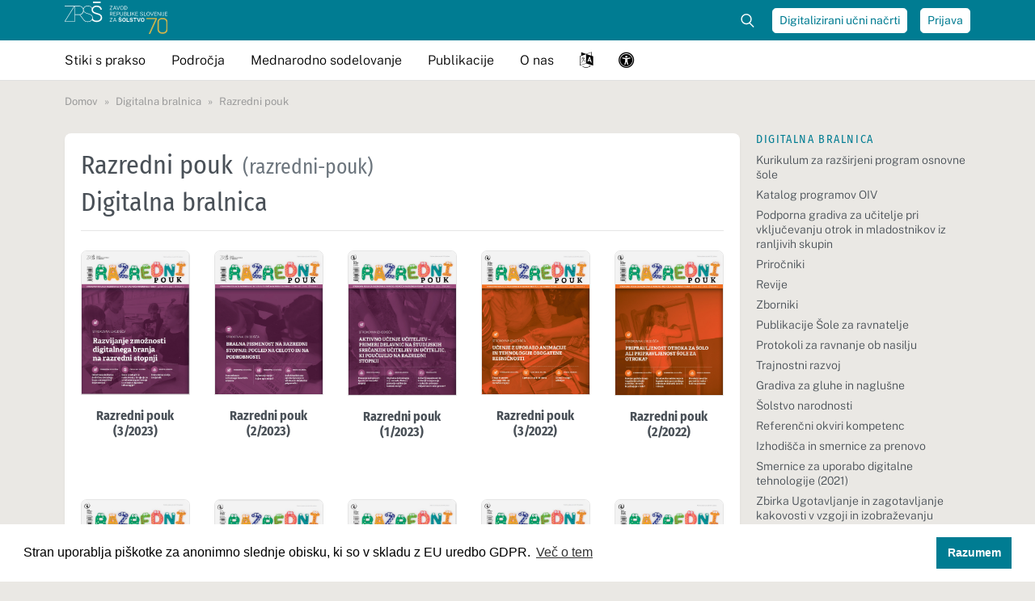

--- FILE ---
content_type: text/html; charset=UTF-8
request_url: https://www.zrss.si/oznaka/razredni-pouk/?post_type=digitalna_bralnica
body_size: 27959
content:
<!DOCTYPE html>
<html lang="sl-SI">
<head>
	<meta charset="UTF-8">
	<meta name="viewport" content="width=device-width, initial-scale=1, shrink-to-fit=no">
	<link rel="profile" href="http://gmpg.org/xfn/11">

	<!-- Icons -->
	<link rel="apple-touch-icon" sizes="180x180" href="https://www.zrss.si/wp-content/themes/zrss/icons/apple-touch-icon.png">
	<link rel="icon" type="image/png" sizes="32x32" href="https://www.zrss.si/wp-content/themes/zrss/icons/favicon-32x32.png">
	<link rel="icon" type="image/png" sizes="16x16" href="https://www.zrss.si/wp-content/themes/zrss/icons/favicon-16x16.png">
	<link rel="shortcut icon" href="https://www.zrss.si/wp-content/themes/zrss/icons/favicon.ico">
	<link rel="manifest" href="https://www.zrss.si/wp-content/themes/zrss/icons/manifest.json">
	<link rel="mask-icon" href="https://www.zrss.si/wp-content/themes/zrss/icons/safari-pinned-tab.svg" color="#007c92">
	<meta name="msapplication-TileColor" content="#FFFFFF">
	<meta name="theme-color" content="#ffffff">
	<meta name="apple-mobile-web-app-title" content="ZRSŠ">
	<meta name="application-name" content="ZRSŠ">
	<meta name="msapplication-config" content="https://www.zrss.si/wp-content/themes/zrss/icons/browserconfig.xml">

	<meta name='robots' content='index, follow, max-image-preview:large, max-snippet:-1, max-video-preview:-1' />

	<!-- This site is optimized with the Yoast SEO plugin v26.6 - https://yoast.com/wordpress/plugins/seo/ -->
	<title>Digitalna bralnica &#8211; Zavod RS za šolstvo</title>
	<link rel="canonical" href="https://www.zrss.si/oznaka/razredni-pouk/" />
	<link rel="next" href="https://www.zrss.si/oznaka/razredni-pouk/page/2/" />
	<meta property="og:locale" content="sl_SI" />
	<meta property="og:type" content="website" />
	<meta property="og:url" content="https://www.zrss.si/oznaka/razredni-pouk/" />
	<meta property="og:site_name" content="Zavod RS za šolstvo" />
	<meta property="og:image" content="https://www.zrss.si/wp-content/uploads/2023/12/zrss-16-9-logo.png" />
	<meta property="og:image:width" content="1200" />
	<meta property="og:image:height" content="580" />
	<meta property="og:image:type" content="image/png" />
	<meta name="twitter:card" content="summary_large_image" />
	<script type="application/ld+json" class="yoast-schema-graph">{"@context":"https://schema.org","@graph":[{"@type":"CollectionPage","@id":"https://www.zrss.si/oznaka/razredni-pouk/","url":"https://www.zrss.si/oznaka/razredni-pouk/","name":"","isPartOf":{"@id":"https://www.zrss.si/#website"},"primaryImageOfPage":{"@id":"https://www.zrss.si/oznaka/razredni-pouk/#primaryimage"},"image":{"@id":"https://www.zrss.si/oznaka/razredni-pouk/#primaryimage"},"thumbnailUrl":"https://www.zrss.si/wp-content/uploads/2024/11/rp3.jpeg","breadcrumb":{"@id":"https://www.zrss.si/oznaka/razredni-pouk/#breadcrumb"},"inLanguage":"sl-SI"},{"@type":"ImageObject","inLanguage":"sl-SI","@id":"https://www.zrss.si/oznaka/razredni-pouk/#primaryimage","url":"https://www.zrss.si/wp-content/uploads/2024/11/rp3.jpeg","contentUrl":"https://www.zrss.si/wp-content/uploads/2024/11/rp3.jpeg","width":795,"height":1059,"caption":"revije Razredni pouk"},{"@type":"BreadcrumbList","@id":"https://www.zrss.si/oznaka/razredni-pouk/#breadcrumb","itemListElement":[{"@type":"ListItem","position":1,"name":"Domov","item":"https://www.zrss.si/"},{"@type":"ListItem","position":2,"name":"Razredni pouk"}]},{"@type":"WebSite","@id":"https://www.zrss.si/#website","url":"https://www.zrss.si/","name":"Zavod RS za šolstvo","description":"","publisher":{"@id":"https://www.zrss.si/#organization"},"potentialAction":[{"@type":"SearchAction","target":{"@type":"EntryPoint","urlTemplate":"https://www.zrss.si/?s={search_term_string}"},"query-input":{"@type":"PropertyValueSpecification","valueRequired":true,"valueName":"search_term_string"}}],"inLanguage":"sl-SI"},{"@type":"Organization","@id":"https://www.zrss.si/#organization","name":"Zavod Republike Slovenije za šolstvo","url":"https://www.zrss.si/","logo":{"@type":"ImageObject","inLanguage":"sl-SI","@id":"https://www.zrss.si/#/schema/logo/image/","url":"https://www.zrss.si/wp-content/uploads/2021/07/zrss-16-9-logo-square.png","contentUrl":"https://www.zrss.si/wp-content/uploads/2021/07/zrss-16-9-logo-square.png","width":1200,"height":580,"caption":"Zavod Republike Slovenije za šolstvo"},"image":{"@id":"https://www.zrss.si/#/schema/logo/image/"}}]}</script>
	<!-- / Yoast SEO plugin. -->


<link rel="alternate" type="application/rss+xml" title="Zavod RS za šolstvo &raquo; Vir" href="https://www.zrss.si/feed/" />
<link rel="alternate" type="application/rss+xml" title="Zavod RS za šolstvo &raquo; Vir komentarjev" href="https://www.zrss.si/comments/feed/" />
<link rel="alternate" type="application/rss+xml" title="Vir Zavod RS za šolstvo &raquo; Digitalna bralnica" href="https://www.zrss.si/digitalna-bralnica/feed/" />
<style id='wp-img-auto-sizes-contain-inline-css' type='text/css'>
img:is([sizes=auto i],[sizes^="auto," i]){contain-intrinsic-size:3000px 1500px}
/*# sourceURL=wp-img-auto-sizes-contain-inline-css */
</style>
<style id='wp-emoji-styles-inline-css' type='text/css'>

	img.wp-smiley, img.emoji {
		display: inline !important;
		border: none !important;
		box-shadow: none !important;
		height: 1em !important;
		width: 1em !important;
		margin: 0 0.07em !important;
		vertical-align: -0.1em !important;
		background: none !important;
		padding: 0 !important;
	}
/*# sourceURL=wp-emoji-styles-inline-css */
</style>
<style id='wp-block-library-inline-css' type='text/css'>
:root{--wp-block-synced-color:#7a00df;--wp-block-synced-color--rgb:122,0,223;--wp-bound-block-color:var(--wp-block-synced-color);--wp-editor-canvas-background:#ddd;--wp-admin-theme-color:#007cba;--wp-admin-theme-color--rgb:0,124,186;--wp-admin-theme-color-darker-10:#006ba1;--wp-admin-theme-color-darker-10--rgb:0,107,160.5;--wp-admin-theme-color-darker-20:#005a87;--wp-admin-theme-color-darker-20--rgb:0,90,135;--wp-admin-border-width-focus:2px}@media (min-resolution:192dpi){:root{--wp-admin-border-width-focus:1.5px}}.wp-element-button{cursor:pointer}:root .has-very-light-gray-background-color{background-color:#eee}:root .has-very-dark-gray-background-color{background-color:#313131}:root .has-very-light-gray-color{color:#eee}:root .has-very-dark-gray-color{color:#313131}:root .has-vivid-green-cyan-to-vivid-cyan-blue-gradient-background{background:linear-gradient(135deg,#00d084,#0693e3)}:root .has-purple-crush-gradient-background{background:linear-gradient(135deg,#34e2e4,#4721fb 50%,#ab1dfe)}:root .has-hazy-dawn-gradient-background{background:linear-gradient(135deg,#faaca8,#dad0ec)}:root .has-subdued-olive-gradient-background{background:linear-gradient(135deg,#fafae1,#67a671)}:root .has-atomic-cream-gradient-background{background:linear-gradient(135deg,#fdd79a,#004a59)}:root .has-nightshade-gradient-background{background:linear-gradient(135deg,#330968,#31cdcf)}:root .has-midnight-gradient-background{background:linear-gradient(135deg,#020381,#2874fc)}:root{--wp--preset--font-size--normal:16px;--wp--preset--font-size--huge:42px}.has-regular-font-size{font-size:1em}.has-larger-font-size{font-size:2.625em}.has-normal-font-size{font-size:var(--wp--preset--font-size--normal)}.has-huge-font-size{font-size:var(--wp--preset--font-size--huge)}.has-text-align-center{text-align:center}.has-text-align-left{text-align:left}.has-text-align-right{text-align:right}.has-fit-text{white-space:nowrap!important}#end-resizable-editor-section{display:none}.aligncenter{clear:both}.items-justified-left{justify-content:flex-start}.items-justified-center{justify-content:center}.items-justified-right{justify-content:flex-end}.items-justified-space-between{justify-content:space-between}.screen-reader-text{border:0;clip-path:inset(50%);height:1px;margin:-1px;overflow:hidden;padding:0;position:absolute;width:1px;word-wrap:normal!important}.screen-reader-text:focus{background-color:#ddd;clip-path:none;color:#444;display:block;font-size:1em;height:auto;left:5px;line-height:normal;padding:15px 23px 14px;text-decoration:none;top:5px;width:auto;z-index:100000}html :where(.has-border-color){border-style:solid}html :where([style*=border-top-color]){border-top-style:solid}html :where([style*=border-right-color]){border-right-style:solid}html :where([style*=border-bottom-color]){border-bottom-style:solid}html :where([style*=border-left-color]){border-left-style:solid}html :where([style*=border-width]){border-style:solid}html :where([style*=border-top-width]){border-top-style:solid}html :where([style*=border-right-width]){border-right-style:solid}html :where([style*=border-bottom-width]){border-bottom-style:solid}html :where([style*=border-left-width]){border-left-style:solid}html :where(img[class*=wp-image-]){height:auto;max-width:100%}:where(figure){margin:0 0 1em}html :where(.is-position-sticky){--wp-admin--admin-bar--position-offset:var(--wp-admin--admin-bar--height,0px)}@media screen and (max-width:600px){html :where(.is-position-sticky){--wp-admin--admin-bar--position-offset:0px}}

/*# sourceURL=wp-block-library-inline-css */
</style><link rel='stylesheet' id='wc-blocks-style-css' href='https://www.zrss.si/wp-content/plugins/woocommerce/assets/client/blocks/wc-blocks.css?ver=wc-10.4.3' type='text/css' media='all' />
<style id='global-styles-inline-css' type='text/css'>
:root{--wp--preset--aspect-ratio--square: 1;--wp--preset--aspect-ratio--4-3: 4/3;--wp--preset--aspect-ratio--3-4: 3/4;--wp--preset--aspect-ratio--3-2: 3/2;--wp--preset--aspect-ratio--2-3: 2/3;--wp--preset--aspect-ratio--16-9: 16/9;--wp--preset--aspect-ratio--9-16: 9/16;--wp--preset--color--black: #000000;--wp--preset--color--cyan-bluish-gray: #abb8c3;--wp--preset--color--white: #ffffff;--wp--preset--color--pale-pink: #f78da7;--wp--preset--color--vivid-red: #cf2e2e;--wp--preset--color--luminous-vivid-orange: #ff6900;--wp--preset--color--luminous-vivid-amber: #fcb900;--wp--preset--color--light-green-cyan: #7bdcb5;--wp--preset--color--vivid-green-cyan: #00d084;--wp--preset--color--pale-cyan-blue: #8ed1fc;--wp--preset--color--vivid-cyan-blue: #0693e3;--wp--preset--color--vivid-purple: #9b51e0;--wp--preset--gradient--vivid-cyan-blue-to-vivid-purple: linear-gradient(135deg,rgb(6,147,227) 0%,rgb(155,81,224) 100%);--wp--preset--gradient--light-green-cyan-to-vivid-green-cyan: linear-gradient(135deg,rgb(122,220,180) 0%,rgb(0,208,130) 100%);--wp--preset--gradient--luminous-vivid-amber-to-luminous-vivid-orange: linear-gradient(135deg,rgb(252,185,0) 0%,rgb(255,105,0) 100%);--wp--preset--gradient--luminous-vivid-orange-to-vivid-red: linear-gradient(135deg,rgb(255,105,0) 0%,rgb(207,46,46) 100%);--wp--preset--gradient--very-light-gray-to-cyan-bluish-gray: linear-gradient(135deg,rgb(238,238,238) 0%,rgb(169,184,195) 100%);--wp--preset--gradient--cool-to-warm-spectrum: linear-gradient(135deg,rgb(74,234,220) 0%,rgb(151,120,209) 20%,rgb(207,42,186) 40%,rgb(238,44,130) 60%,rgb(251,105,98) 80%,rgb(254,248,76) 100%);--wp--preset--gradient--blush-light-purple: linear-gradient(135deg,rgb(255,206,236) 0%,rgb(152,150,240) 100%);--wp--preset--gradient--blush-bordeaux: linear-gradient(135deg,rgb(254,205,165) 0%,rgb(254,45,45) 50%,rgb(107,0,62) 100%);--wp--preset--gradient--luminous-dusk: linear-gradient(135deg,rgb(255,203,112) 0%,rgb(199,81,192) 50%,rgb(65,88,208) 100%);--wp--preset--gradient--pale-ocean: linear-gradient(135deg,rgb(255,245,203) 0%,rgb(182,227,212) 50%,rgb(51,167,181) 100%);--wp--preset--gradient--electric-grass: linear-gradient(135deg,rgb(202,248,128) 0%,rgb(113,206,126) 100%);--wp--preset--gradient--midnight: linear-gradient(135deg,rgb(2,3,129) 0%,rgb(40,116,252) 100%);--wp--preset--font-size--small: 13px;--wp--preset--font-size--medium: 20px;--wp--preset--font-size--large: 36px;--wp--preset--font-size--x-large: 42px;--wp--preset--spacing--20: 0.44rem;--wp--preset--spacing--30: 0.67rem;--wp--preset--spacing--40: 1rem;--wp--preset--spacing--50: 1.5rem;--wp--preset--spacing--60: 2.25rem;--wp--preset--spacing--70: 3.38rem;--wp--preset--spacing--80: 5.06rem;--wp--preset--shadow--natural: 6px 6px 9px rgba(0, 0, 0, 0.2);--wp--preset--shadow--deep: 12px 12px 50px rgba(0, 0, 0, 0.4);--wp--preset--shadow--sharp: 6px 6px 0px rgba(0, 0, 0, 0.2);--wp--preset--shadow--outlined: 6px 6px 0px -3px rgb(255, 255, 255), 6px 6px rgb(0, 0, 0);--wp--preset--shadow--crisp: 6px 6px 0px rgb(0, 0, 0);}:where(.is-layout-flex){gap: 0.5em;}:where(.is-layout-grid){gap: 0.5em;}body .is-layout-flex{display: flex;}.is-layout-flex{flex-wrap: wrap;align-items: center;}.is-layout-flex > :is(*, div){margin: 0;}body .is-layout-grid{display: grid;}.is-layout-grid > :is(*, div){margin: 0;}:where(.wp-block-columns.is-layout-flex){gap: 2em;}:where(.wp-block-columns.is-layout-grid){gap: 2em;}:where(.wp-block-post-template.is-layout-flex){gap: 1.25em;}:where(.wp-block-post-template.is-layout-grid){gap: 1.25em;}.has-black-color{color: var(--wp--preset--color--black) !important;}.has-cyan-bluish-gray-color{color: var(--wp--preset--color--cyan-bluish-gray) !important;}.has-white-color{color: var(--wp--preset--color--white) !important;}.has-pale-pink-color{color: var(--wp--preset--color--pale-pink) !important;}.has-vivid-red-color{color: var(--wp--preset--color--vivid-red) !important;}.has-luminous-vivid-orange-color{color: var(--wp--preset--color--luminous-vivid-orange) !important;}.has-luminous-vivid-amber-color{color: var(--wp--preset--color--luminous-vivid-amber) !important;}.has-light-green-cyan-color{color: var(--wp--preset--color--light-green-cyan) !important;}.has-vivid-green-cyan-color{color: var(--wp--preset--color--vivid-green-cyan) !important;}.has-pale-cyan-blue-color{color: var(--wp--preset--color--pale-cyan-blue) !important;}.has-vivid-cyan-blue-color{color: var(--wp--preset--color--vivid-cyan-blue) !important;}.has-vivid-purple-color{color: var(--wp--preset--color--vivid-purple) !important;}.has-black-background-color{background-color: var(--wp--preset--color--black) !important;}.has-cyan-bluish-gray-background-color{background-color: var(--wp--preset--color--cyan-bluish-gray) !important;}.has-white-background-color{background-color: var(--wp--preset--color--white) !important;}.has-pale-pink-background-color{background-color: var(--wp--preset--color--pale-pink) !important;}.has-vivid-red-background-color{background-color: var(--wp--preset--color--vivid-red) !important;}.has-luminous-vivid-orange-background-color{background-color: var(--wp--preset--color--luminous-vivid-orange) !important;}.has-luminous-vivid-amber-background-color{background-color: var(--wp--preset--color--luminous-vivid-amber) !important;}.has-light-green-cyan-background-color{background-color: var(--wp--preset--color--light-green-cyan) !important;}.has-vivid-green-cyan-background-color{background-color: var(--wp--preset--color--vivid-green-cyan) !important;}.has-pale-cyan-blue-background-color{background-color: var(--wp--preset--color--pale-cyan-blue) !important;}.has-vivid-cyan-blue-background-color{background-color: var(--wp--preset--color--vivid-cyan-blue) !important;}.has-vivid-purple-background-color{background-color: var(--wp--preset--color--vivid-purple) !important;}.has-black-border-color{border-color: var(--wp--preset--color--black) !important;}.has-cyan-bluish-gray-border-color{border-color: var(--wp--preset--color--cyan-bluish-gray) !important;}.has-white-border-color{border-color: var(--wp--preset--color--white) !important;}.has-pale-pink-border-color{border-color: var(--wp--preset--color--pale-pink) !important;}.has-vivid-red-border-color{border-color: var(--wp--preset--color--vivid-red) !important;}.has-luminous-vivid-orange-border-color{border-color: var(--wp--preset--color--luminous-vivid-orange) !important;}.has-luminous-vivid-amber-border-color{border-color: var(--wp--preset--color--luminous-vivid-amber) !important;}.has-light-green-cyan-border-color{border-color: var(--wp--preset--color--light-green-cyan) !important;}.has-vivid-green-cyan-border-color{border-color: var(--wp--preset--color--vivid-green-cyan) !important;}.has-pale-cyan-blue-border-color{border-color: var(--wp--preset--color--pale-cyan-blue) !important;}.has-vivid-cyan-blue-border-color{border-color: var(--wp--preset--color--vivid-cyan-blue) !important;}.has-vivid-purple-border-color{border-color: var(--wp--preset--color--vivid-purple) !important;}.has-vivid-cyan-blue-to-vivid-purple-gradient-background{background: var(--wp--preset--gradient--vivid-cyan-blue-to-vivid-purple) !important;}.has-light-green-cyan-to-vivid-green-cyan-gradient-background{background: var(--wp--preset--gradient--light-green-cyan-to-vivid-green-cyan) !important;}.has-luminous-vivid-amber-to-luminous-vivid-orange-gradient-background{background: var(--wp--preset--gradient--luminous-vivid-amber-to-luminous-vivid-orange) !important;}.has-luminous-vivid-orange-to-vivid-red-gradient-background{background: var(--wp--preset--gradient--luminous-vivid-orange-to-vivid-red) !important;}.has-very-light-gray-to-cyan-bluish-gray-gradient-background{background: var(--wp--preset--gradient--very-light-gray-to-cyan-bluish-gray) !important;}.has-cool-to-warm-spectrum-gradient-background{background: var(--wp--preset--gradient--cool-to-warm-spectrum) !important;}.has-blush-light-purple-gradient-background{background: var(--wp--preset--gradient--blush-light-purple) !important;}.has-blush-bordeaux-gradient-background{background: var(--wp--preset--gradient--blush-bordeaux) !important;}.has-luminous-dusk-gradient-background{background: var(--wp--preset--gradient--luminous-dusk) !important;}.has-pale-ocean-gradient-background{background: var(--wp--preset--gradient--pale-ocean) !important;}.has-electric-grass-gradient-background{background: var(--wp--preset--gradient--electric-grass) !important;}.has-midnight-gradient-background{background: var(--wp--preset--gradient--midnight) !important;}.has-small-font-size{font-size: var(--wp--preset--font-size--small) !important;}.has-medium-font-size{font-size: var(--wp--preset--font-size--medium) !important;}.has-large-font-size{font-size: var(--wp--preset--font-size--large) !important;}.has-x-large-font-size{font-size: var(--wp--preset--font-size--x-large) !important;}
/*# sourceURL=global-styles-inline-css */
</style>

<style id='classic-theme-styles-inline-css' type='text/css'>
/*! This file is auto-generated */
.wp-block-button__link{color:#fff;background-color:#32373c;border-radius:9999px;box-shadow:none;text-decoration:none;padding:calc(.667em + 2px) calc(1.333em + 2px);font-size:1.125em}.wp-block-file__button{background:#32373c;color:#fff;text-decoration:none}
/*# sourceURL=/wp-includes/css/classic-themes.min.css */
</style>
<link rel='stylesheet' id='lbwps-styles-css' href='https://www.zrss.si/wp-content/plugins/lightbox-photoswipe/assets/ps4/styles/default.css?ver=5.8.1' type='text/css' media='all' />
<link rel='stylesheet' id='contact-form-7-css' href='https://www.zrss.si/wp-content/plugins/contact-form-7/includes/css/styles.css?ver=6.1.4' type='text/css' media='all' />
<link rel='stylesheet' id='woocommerce-layout-css' href='https://www.zrss.si/wp-content/plugins/woocommerce/assets/css/woocommerce-layout.css?ver=10.4.3' type='text/css' media='all' />
<link rel='stylesheet' id='woocommerce-smallscreen-css' href='https://www.zrss.si/wp-content/plugins/woocommerce/assets/css/woocommerce-smallscreen.css?ver=10.4.3' type='text/css' media='only screen and (max-width: 768px)' />
<link rel='stylesheet' id='woocommerce-general-css' href='https://www.zrss.si/wp-content/plugins/woocommerce/assets/css/woocommerce.css?ver=10.4.3' type='text/css' media='all' />
<style id='woocommerce-inline-inline-css' type='text/css'>
.woocommerce form .form-row .required { visibility: visible; }
/*# sourceURL=woocommerce-inline-inline-css */
</style>
<link rel='stylesheet' id='eeb-css-frontend-css' href='https://www.zrss.si/wp-content/plugins/email-encoder-bundle/assets/css/style.css?ver=54d4eedc552c499c4a8d6b89c23d3df1' type='text/css' media='all' />
<link rel='stylesheet' id='understrap-styles-css' href='https://www.zrss.si/wp-content/themes/zrss/css/zrss.min.css?ver=1.0.0.1732027607' type='text/css' media='all' />
<link rel='stylesheet' id='cookieconsent-css' href='https://www.zrss.si/wp-content/plugins/ga-germanized/assets/css/cookieconsent.css?ver=3.1.1' type='text/css' media='all' />
<script type="text/javascript" src="https://www.zrss.si/wp-includes/js/jquery/jquery.min.js?ver=3.7.1" id="jquery-core-js"></script>
<script type="text/javascript" src="https://www.zrss.si/wp-includes/js/jquery/jquery-migrate.min.js?ver=3.4.1" id="jquery-migrate-js"></script>
<script type="text/javascript" src="https://www.zrss.si/wp-content/plugins/woocommerce/assets/js/jquery-blockui/jquery.blockUI.min.js?ver=2.7.0-wc.10.4.3" id="wc-jquery-blockui-js" defer="defer" data-wp-strategy="defer"></script>
<script type="text/javascript" id="wc-add-to-cart-js-extra">
/* <![CDATA[ */
var wc_add_to_cart_params = {"ajax_url":"/wp-admin/admin-ajax.php","wc_ajax_url":"/?wc-ajax=%%endpoint%%","i18n_view_cart":"Prika\u017ei ko\u0161arico","cart_url":"https://www.zrss.si/kosarica/","is_cart":"","cart_redirect_after_add":"no"};
//# sourceURL=wc-add-to-cart-js-extra
/* ]]> */
</script>
<script type="text/javascript" src="https://www.zrss.si/wp-content/plugins/woocommerce/assets/js/frontend/add-to-cart.min.js?ver=10.4.3" id="wc-add-to-cart-js" defer="defer" data-wp-strategy="defer"></script>
<script type="text/javascript" src="https://www.zrss.si/wp-content/plugins/woocommerce/assets/js/js-cookie/js.cookie.min.js?ver=2.1.4-wc.10.4.3" id="wc-js-cookie-js" defer="defer" data-wp-strategy="defer"></script>
<script type="text/javascript" id="woocommerce-js-extra">
/* <![CDATA[ */
var woocommerce_params = {"ajax_url":"/wp-admin/admin-ajax.php","wc_ajax_url":"/?wc-ajax=%%endpoint%%","i18n_password_show":"Prika\u017ei geslo","i18n_password_hide":"Skrij geslo"};
//# sourceURL=woocommerce-js-extra
/* ]]> */
</script>
<script type="text/javascript" src="https://www.zrss.si/wp-content/plugins/woocommerce/assets/js/frontend/woocommerce.min.js?ver=10.4.3" id="woocommerce-js" defer="defer" data-wp-strategy="defer"></script>
<script type="text/javascript" src="https://www.zrss.si/wp-content/plugins/email-encoder-bundle/assets/js/custom.js?ver=2c542c9989f589cd5318f5cef6a9ecd7" id="eeb-js-frontend-js"></script>
<link rel="https://api.w.org/" href="https://www.zrss.si/wp-json/" /><link rel="alternate" title="JSON" type="application/json" href="https://www.zrss.si/wp-json/wp/v2/tags/66" /><link rel="EditURI" type="application/rsd+xml" title="RSD" href="https://www.zrss.si/xmlrpc.php?rsd" />
<meta name="generator" content="WordPress 6.9" />
<meta name="generator" content="WooCommerce 10.4.3" />
<script async src="https://www.googletagmanager.com/gtag/js?id=UA-4346457-1"></script><script>
				window.dataLayer = window.dataLayer || [];
				function gtag(){dataLayer.push(arguments);}
				gtag('js', new Date());gtag('config', 'UA-4346457-1', {"anonymize_ip":true,"allow_display_features":false,"link_attribution":false});</script><meta name="mobile-web-app-capable" content="yes">
<meta name="apple-mobile-web-app-capable" content="yes">
<meta name="apple-mobile-web-app-title" content="Zavod RS za šolstvo - ">
	<noscript><style>.woocommerce-product-gallery{ opacity: 1 !important; }</style></noscript>
	</head>

<body class="archive post-type-archive post-type-archive-digitalna_bralnica wp-theme-zrss theme-zrss woocommerce-no-js group-blog hfeed">

<div class="site" id="page">

	<!-- ******************* The Navbar Area ******************* -->
	<div id="wrapper-navbar" class="fixed-top" itemscope itemtype="http://schema.org/WebSite">

		<!-- Accessibility shortcuts -->
		<a class="skip-link sr-only sr-only-focusable" href="#content">Pojdi na vsebino</a>
		<a class="skip-link sr-only sr-only-focusable" href="javascript:document.querySelectorAll('#main-menu a')[0].focus();">Pojdi na meni</a>
		<a class="skip-link sr-only sr-only-focusable" href="javascript:document.getElementById('livesearch').focus();">Išči po strani</a>
				<a class="skip-link sr-only sr-only-focusable" href="https://www.zrss.si/seznam-strani/">Seznam vseh strani</a>
				<a class="skip-link sr-only sr-only-focusable" href="javascript:document.getElementById('accessibility-settings').focus();">Nastavitve dostopnosti</a>		<!-- END: Accessibility shortcuts -->

		<div id="navbar-topbar" class="d-none d-lg-block">
			<div class="container d-flex align-items-center">
				<a rel="home" class="logo-container mr-auto" href="https://www.zrss.si/" title="Domov">
					<img class="logo" src="https://www.zrss.si/wp-content/themes/zrss/img/zrss-logo-70-white.svg" alt="Logo ZRSŠ"/>
				</a>

				<form class="form-inline d-none d-lg-block" role="search" method="get" action="https://www.zrss.si/">
					<div id="toggle-search" class="position-relative">
						<input id="livesearch" class="form-control" name="s" autocomplete="off" type="search" placeholder="Najdi .." aria-label="Iskalec">
												<fieldset class="search-filters">
							<legend class="sr-only">Filtri za iskanje</legend>
							<div class="form-check">
								<input class="form-check-input" type="radio" id="allContentHeader" name="post_type" value="" checked>
								<label class="form-check-label" for="allContentHeader">Vse</label>
							</div>
							<div class="form-check ml-3">
								<input class="form-check-input" type="radio" name="post_type" value="digitalna_bralnica" id="digitalnaBralnicaHeader">
								<label class="form-check-label" for="digitalnaBralnicaHeader">Digitalna bralnica</label>
							</div>
							<div class="form-check ml-3">
								<input class="form-check-input" type="radio" name="post_type" value="product" id="spletnaKnjigarnaHeader">
								<label class="form-check-label" for="spletnaKnjigarnaHeader">Knjigarna</label>
							</div>
              <div class="form-check ml-3">
                <input class="form-check-input" type="radio" name="post_type" value="arhiv_clankov" id="arhivClankovHeader">
                <label class="form-check-label" for="arhivClankovHeader">Članki</label>
              </div>
							<button class="btn btn-primary btn-sm py-0 ml-auto" type="submit" aria-label="Najdi na strani"><i class="fa fa-long-arrow-right" aria-hidden="true"></i></button>
						</fieldset>
											</div>
				</form>

				<a title="Digitalizirani učni načrti" target="_blank" href="https://dun.zrss.si/" class="btn btn-light btn-sm ml-3">Digitalizirani učni načrti</a>
				
											<a title="Prijava" href="/moj-racun/" class="btn btn-light btn-sm ml-3">Prijava</a>
												</div>
		</div>

		<nav class="navbar navbar-expand-lg navbar-light">

			<div class="container">

			
				<a rel="home" title="Domov" class="logo-container mr-auto d-lg-none" href="https://www.zrss.si/">
					<img 
						class="logo"
            alt="Logo ZRSŠ"
						src="https://www.zrss.si/wp-content/themes/zrss/img/zrss-logo-70.svg?v=3"
						/>
				</a>

				<div id="main-menu-container" >

					<form class="d-lg-none p-0" role="search" method="get" action="https://www.zrss.si/">
						<div class="input-group p-1">
							<input type="search" class="form-control" name="s" placeholder="Najdi.." aria-label="Iskalec">
							<div class="input-group-append">
								<button class="btn btn-primary" type="submit" aria-label="Najdi na strani"><i class="fa fa-search" aria-hidden="true"></i></button>
							</div>
						</div>
												<fieldset class="search-filters form-inline d-flex mx-1">
              <legend class="sr-only">Filtri za iskanje</legend>
							<div class="form-check">
								<input class="form-check-input" type="radio" id="allContentHeaderMobile" name="post_type" value="" checked>
								<label class="form-check-label" for="allContentHeaderMobile">Vse</label>
							</div>
							<div class="form-check" style="margin-left: .8rem;">
								<input class="form-check-input" type="radio" name="post_type" value="digitalna_bralnica" id="digitalnaBralnicaHeaderMobile">
								<label class="form-check-label" for="digitalnaBralnicaHeaderMobile">Dig. bralnica</label>
							</div>
							<div class="form-check" style="margin-left: .8rem;">
								<input class="form-check-input" type="radio" name="post_type" value="product" id="spletnaKnjigarnaHeaderMobile">
								<label class="form-check-label" for="spletnaKnjigarnaHeaderMobile">Knjigarna</label>
							</div>
              <div class="form-check" style="margin-left: .8rem;">
                <input class="form-check-input" type="radio" name="post_type" value="arhiv_clankov" id="arhivClankovHeaderMobile">
                <label class="form-check-label" for="arhivClankovHeaderMobile">Članki</label>
              </div>
						</fieldset>
											</form>
					<script>
						if(window.location.href.indexOf("post_type=digitalna_bralnica") > -1) {
							document.getElementById("digitalnaBralnicaHeaderMobile").checked = true;
							document.getElementById("digitalnaBralnicaHeader").checked = true;
						}
						if(window.location.href.indexOf("post_type=product") > -1) {
							document.getElementById("spletnaKnjigarnaHeaderMobile").checked = true;
							document.getElementById("spletnaKnjigarnaHeader").checked = true;
						}
					</script>

					
					<ul id="main-menu" class="navbar-nav">
											<li class="nav-item dropdown">
  <a class="nav-link dropdown-toggle" href="#" role="button" data-toggle="dropdown" aria-haspopup="true" aria-expanded="false">
    Stiki s prakso
  </a>
  <ul class="dropdown-menu">
    <li class="dropdown-item container">
      <div class="row py-lg-4">

        <nav aria-labelledby="menu-title-aktualno" class="col-lg-3">
          <h3 id="menu-title-aktualno" class="colored-heading mb-0 mb-lg-1">Aktualno</h3>
          <ul class="reset">
            <li><a href="/projekti/prenova-izobrazevalnih-programov-s-prenovo-kljucnih-programskih-dokumentov-kurikuluma-za-vrtce-ucnih-nacrtov-ter-katalogov-znanj/">Prenova kurikularnih dokumentov</a></li>
            <li><a href="/projekti/podnebni-cilji-in-vsebine-v-vzgoji-in-izobrazevanju/">Trajnostni razvoj</a></li>
            <li><a href="/stiki-s-prakso/aktualno/varno-spodbudno-ucno-okolje/">Varno in spodbudno učno okolje</a></li>
            <li><a href="/stiki-s-prakso/aktualno/nadarjeni/">Nadarjeni</a></li>
            <li><a href="/kategorija/projekti/">Projekti</a></li>
            <li><a href="/kategorija/aktualno-za-ravnatelje/">Aktualno za ravnatelje</a></li>
          </ul>
        </nav>
        
        <nav aria-labelledby="menu-title-usposabljanja" class="col-lg-3">
          <h3 id="menu-title-usposabljanja" class="colored-heading mb-0 mb-lg-1">Usposabljanja</h3>
          <ul class="reset">
            <li><a href="/stiki-s-prakso/usposabljanja/studijska-srecanja/">Študijska srečanja</a></li>
            <li><a href="/stiki-s-prakso/usposabljanja/seminarji/">Seminarji</a></li>
            <li><a href="/stiki-s-prakso/usposabljanja/samostojno-ucenje/">Samostojno učenje</a></li>
            <li><a href="/kategorija/strokovne-resitve/">Strokovne rešitve</a></li>
            <li><a href="/stiki-s-prakso/usposabljanja/tematske-konference/">Tematske konference</a></li>
            <li><a href="/stiki-s-prakso/usposabljanja/konference-in-posveti/">Konference in posveti</a></li>
          </ul>
        </nav>
        
        <nav aria-labelledby="menu-title-podpora-viz" class="col-lg-3">
          <h3 id="menu-title-podpora-viz" class="colored-heading mb-0 mb-lg-1">Podpora VIZ</h3>
          <ul class="reset">
            <li><a href="/stiki-s-prakso/podpora-viz/svetovanja/">Svetovanja</a></li>
          </ul>
        </nav>
      </div>

    </li>
  </ul>
</li>
<li class="nav-item dropdown">
  <a class="nav-link dropdown-toggle" href="#" role="button" data-toggle="dropdown" aria-haspopup="true" aria-expanded="false">
    Področja
  </a>
  <ul class="dropdown-menu">
    <li class="dropdown-item container">
      <div class="row py-lg-4">
        <nav aria-labelledby="menu-title-predsolska-vzgoja" class="col-lg-3">
          <h3 id="menu-title-predsolska-vzgoja" class="colored-heading mb-0 mb-lg-1">Predšolska vzgoja</h3>
          <ul class="reset">
            <li><a href="/podrocja/predsolska-vzgoja/kurikularni-dokumenti/">Kurikularni dokumenti</a></li>
            <li><a href="/podrocja/predsolska-vzgoja/priporocila-in-smernice-za-delo/">Priporočila in smernice za delo</a></li>
            <li><a href="/podrocja/predsolska-vzgoja/sodelovanje-z-vrtci/">Sodelovanje z vrtci</a></li>
          </ul>
        </nav>
        <nav aria-labelledby="menu-title-osnovna-sola" class="col-lg-3">
          <h3 id="menu-title-osnovna-sola" class="colored-heading mb-0 mb-lg-1">Osnovna šola</h3>
          <ul class="reset">
            <li><a href="/podrocja/osnovna-sola/obvezni-program/">Obvezni program</a></li>
            <li><a href="/podrocja/osnovna-sola/razsirjen-program/">Razširjen program</a></li>
            <li><a href="/podrocja/osnovna-sola/koncepti/">Koncepti</a></li>
            <li><a href="/podrocja/osnovna-sola/smernice-navodila-priporocila/">Smernice, navodila in priporočila</a></li>
            <li><a href="/podrocja/osnovna-sola/izobrazevanje-za-otroke-s-posebnimi-potrebami/">Izobraževanje za otroke s<br/>posebnimi potrebami</a></li>
            <li><a href="/podrocja/osnovna-sola/glasbeno-izobrazevanje/">Glasbeno izobraževanje</a></li>
          </ul>
        </nav>
        <nav aria-labelledby="menu-title-srednja-sola" class="col-lg-3">
          <h3 id="menu-title-srednja-sola" class="colored-heading mb-0 mb-lg-1">Srednja šola</h3>
          <ul class="reset">
            <li><a href="/podrocja/srednja-sola/srednje-splosno-izobrazevanje/">Srednje splošno izobraževanje</a></li>
            <li><a href="/podrocja/srednja-sola/srednje-poklicno-in-strokovno-izobrazevanje/">Srednje poklicno in strokovno izobraževanje</a></li>
            <li><a href="/podrocja/srednja-sola/dijaski-domovi/">Dijaški domovi</a></li>
            <li><a href="/podrocja/srednja-sola/izobrazevanje-za-dijake-s-posebnimi-potrebami/">Izobraževanje za dijake s posebnimi potrebami</a></li>
            <li><a href="/podrocja/srednja-sola/osebe-s-priznano-mednarodno-zascito/">Osebe s priznano mednarodno zaščito</a></li>
          </ul>
        </nav>

        <nav aria-labelledby="menu-title-srednja-sola" class="col-lg-3">
          <h3 id="menu-title-srednja-sola" class="colored-heading mb-0 mb-lg-1">Šola za ravnatelje</h3>
          <ul class="reset">
            <li><a href="/podrocja/sola-za-ravnatelje/programi/">Programi</a></li>
            <li><a href="/podrocja/sola-za-ravnatelje/strokovna-srecanja/">Strokovna srečanja</a></li>
            <li><a href="/podrocja/sola-za-ravnatelje/svetovanja/">Svetovanja</a></li>
        </nav>
      </div>
    </li>
  </ul>
</li>
<li class="nav-item dropdown">
  <a class="nav-link dropdown-toggle" href="#" role="button" data-toggle="dropdown" aria-haspopup="true" aria-expanded="false">
    Mednarodno sodelovanje
  </a>
  <ul class="dropdown-menu">
    <li class="dropdown-item container">
      <div class="row py-lg-4">
        <nav aria-labelledby="menu-title-mednarodno-povezovanje" class="col-lg-3">
          <h3 id="menu-title-mednarodno-povezovanje" class="colored-heading mb-0 mb-lg-1">Mednarodno povezovanje</h3>
          <ul class="reset">
            <!--<li><a href="/kategorija/projekti/mednarodni-projekti/">Mednarodni projekti</a></li>-->
            <li><a href="/mednarodno-sodelovanje/mednarodno-povezovanje/partnerji/">Partnerji</a></li>
          </ul>
        </nav>
        <nav aria-labelledby="menu-title-slovenci-izven-meja" class="col-lg-3">
          <h3 id="menu-title-slovenci-izven-meja" class="colored-heading mb-0 mb-lg-1">Slovenci izven meja</h3>
          <ul class="reset">
            <li><a href="/mednarodno-sodelovanje/slovenci-izven-meja/zamejsko-solstvo/">Zamejsko šolstvo</a></li>
            <li><a href="/mednarodno-sodelovanje/slovenci-izven-meja/slovenci-po-svetu-sticisce/">Slovenci po svetu – Stičišče</a></li>
          </ul>
        </nav>
      </div>
    </li>
  </ul>
</li>
<li class="nav-item dropdown">
  <a class="nav-link dropdown-toggle" href="#" role="button" data-toggle="dropdown" aria-haspopup="true" aria-expanded="false">
    <!--<img style="height: 1.5em; width: 1.9em;" src="/wp-content/themes/zrss/img/book.svg"/>-->
    Publikacije
  </a>
  <ul class="dropdown-menu">
    <li class="dropdown-item container">
      <div class="row py-lg-4 justify-content-end">
        <div class="col-lg-8">
          <ul class="reset">
            <li><a href="/revije/">Revije</a></li>
            <li><a href="/e-ucbeniki/">E-učbeniki</a></li>
            <li><a href="/spletna-knjigarna/">Spletna knjigarna<i class="ml-2 fa fa-shopping-cart" aria-hidden="true"></i></a></li>
            <li><a href="/digitalna-bralnica/">Digitalna bralnica</a></li>
            <li><a href="/arhiv-clankov/">Arhiv člankov iz revij</a></li>
          </ul>
        </div>
      </div>
    </li>
  </ul>
</li>
<li class="nav-item dropdown">
  <a class="nav-link dropdown-toggle" href="#" role="button" data-toggle="dropdown" aria-haspopup="true" aria-expanded="false">
    O nas
  </a>
  <ul class="dropdown-menu">
    <li class="dropdown-item container">
      <div class="row py-lg-4 justify-content-center">
        <div class="col-lg-3">
          <ul class="reset">
            <li><a href="/zavod-rs-za-solstvo/o-nas/">Splošno</a></li>
            <li><a href="/zavod-rs-za-solstvo/kontakti/">Kontakti</a></li>
            <li><a href="/zavod-rs-za-solstvo/organizacijske-enote/">Organizacijske enote</a></li>
            <li><a href="/zavod-rs-za-solstvo/temeljne-naloge/">Temeljne naloge</a></li>
            <li><a href="/zavod-rs-za-solstvo/informacije-javnega-znacaja/">Informacije javnega značaja</a></li>
          </ul>
        </div>
        <div class="col-lg-3">
          <ul class="reset">
            <li><a href="/zavod-rs-za-solstvo/celostna-graficna-podoba/">Celostna grafična podoba</a></li>
            <li><a href="/zavod-rs-za-solstvo/razpisi-in-javne-objave/">Razpisi in javne objave</a></li>
            <li><a href="/zavod-rs-za-solstvo/nagrade-in-priznanja/">Nagrade in priznanja</a></li>
            <li><a href="/zavod-rs-za-solstvo/mediji-o-nas/">Mediji o nas</a></li>
          </ul>
        </div>
        <!--<div class="col-lg-3">
          <h3 class="colored-heading mb-0 mb-lg-1">Območne enote</h3>
          <ul class="reset">
            <li><a href="/zavod-rs-za-solstvo/obmocne-enote/ljubljana/">Ljubljana</a></li>
            <li><a href="/zavod-rs-za-solstvo/obmocne-enote/maribor/">Maribor</a></li>
            <li><a href="/zavod-rs-za-solstvo/obmocne-enote/celje/">Celje</a></li>
            <li><a href="/zavod-rs-za-solstvo/obmocne-enote/koper/">Koper</a></li>
          </ul>
        </div>
        <div class="col-lg-3">
          <ul class="reset">
            <li><a href="/zavod-rs-za-solstvo/obmocne-enote/kranj/">Kranj</a></li>
            <li><a href="/zavod-rs-za-solstvo/obmocne-enote/murska-sobota/">Murska Sobota</a></li>
            <li><a href="/zavod-rs-za-solstvo/obmocne-enote/nova-gorica/">Nova Gorica</a></li>
            <li><a href="/zavod-rs-za-solstvo/obmocne-enote/novo-mesto/">Novo mesto</a></li>
            <li><a href="/zavod-rs-za-solstvo/obmocne-enote/slovenj-gradec/">Slovenj Gradec</a></li>
          </ul>
        </div>-->
      </div>
    </li>
  </ul>
</li>
<li class="nav-item dropdown">
  <a class="nav-link dropdown-toggle" href="#" role="button" data-toggle="dropdown" aria-haspopup="true" aria-expanded="false" aria-label="Izbira jezika">
    <i style="font-size: 120%;" class="fa fa-language" aria-hidden="true"></i>
  </a>
  <ul class="dropdown-menu">
    <li class="dropdown-item container">
      <div class="row py-lg-4 justify-content-end">
        <div class="col-lg-6">
          <ul class="reset">
            <li><a href="/en/">English</a></li>
            <li><a href="/it/">Italiano</a></li>
            <li><a href="/hu/">Magyar</a></li>
          </ul>
        </div>
      </div>
    </li>
  </ul>
</li>										<li class="nav-item"><a title="Digitalizirani učni načrti" href="https://dun.zrss.si/" class="nav-link d-lg-none">Digitalizirani učni načrti</a></li>																			<li class="nav-item show-if-woocommerce"><a title="Prijava" href="/moj-racun/" class="nav-link d-lg-none">Prijava<i class="fa fa-sign-in ml-2" aria-hidden="true"></i></a></li>
													                          <li class="nav-item dropdown">
								<a id="accessibility-settings" class="nav-link dropdown-toggle" href="#" role="button" data-toggle="dropdown" aria-haspopup="true" aria-expanded="false" aria-label="Nastavitve dostopnosti">
									<i style="font-size: 120%;" class="fa fa-universal-access" aria-hidden="true"></i>
								</a>
								<ul class="dropdown-menu">
									<li class="dropdown-item container">
										<div class="row py-lg-4 justify-content-center">
											<div class="col-lg-4 my-3 my-lg-0 ">

													<div class="btn-group-toggle mx-2 mx-lg-0" >
														<label class="position-relative btn btn-block btn-outline-dark">
															<input type="checkbox" class="accessibility-checkbox high-contrast" onclick="setAccessibilityState( 'high-contrast', this )"> <i style="left: 20px; top: .6em" class="position-absolute fa fa-eye" aria-hidden="true"></i> Kontrast in berljivost
														</label>
													</div>

													<div class="btn-group-toggle mx-2 mx-lg-0 mt-2">
														<label class="position-relative btn btn-block btn-outline-dark">
															<input type="checkbox" class="accessibility-checkbox inverted" onclick="setAccessibilityState( 'inverted', this )"> <i style="left: 20px; top: .6em" class="position-absolute fa fa-moon-o" aria-hidden="true"></i> Temni način
														</label>
													</div>

													<div class="btn-group-toggle mx-2 mx-lg-0 mt-2">
														<label class="position-relative btn btn-block btn-outline-dark">
															<input type="checkbox" class="accessibility-checkbox grayed" onclick="setAccessibilityState( 'grayed', this )"> <i style="left: 20px; top: .6em" class="position-absolute fa fa-adjust" aria-hidden="true"></i> Črno / belo
														</label>
													</div>

													<div class="mx-2 mx-lg-0 mt-2">
														<button class="position-relative btn btn-block btn-outline-dark" onclick="resetAccessibilityState();">
															<i style="left: 20px; top: .6em" class="position-absolute fa fa-eye-slash" aria-hidden="true"></i> Ponastavi
														</button>
													</div>

											</div>
										</div>
									</li>
								</ul>
							</li>

							<script>

								function onloadAccessibilityState() {
									var themes = ['high-contrast', 'grayed', 'inverted'];
									var accessCheckboxes = document.querySelectorAll('input.accessibility-checkbox');

									// Reset checkbox buttons
									accessCheckboxes.forEach( function(accessCheckbox) {
										accessCheckbox.parentElement.classList.remove('active');
									});

									themes.forEach( function(theme) {

										var activeCheckbox = document.querySelector('input.accessibility-checkbox.' + theme);
										
										if (localStorage.getItem(theme)) {
											document.documentElement.classList.add(theme)
											
											activeCheckbox.checked = true;
											activeCheckbox.parentElement.classList.add('active')
											
										} else {
											document.documentElement.classList.remove(theme);
											activeCheckbox.checked = false;
										}
									});


								}

								function setAccessibilityState( theme, element ) {
									if (element.checked == true) {
										localStorage.setItem(theme, true);
										if ( theme == 'grayed' || theme == 'inverted' ) localStorage.setItem('high-contrast', true);
									} else {
										localStorage.removeItem(theme);
										if ( theme == 'high-contrast' ) {
											localStorage.removeItem('grayed');
											localStorage.removeItem('inverted');
										}
									}
									onloadAccessibilityState();
								}

								function resetAccessibilityState() {
									localStorage.removeItem('high-contrast');
									localStorage.removeItem('grayed');
									localStorage.removeItem('inverted');
									onloadAccessibilityState();
								}

								onloadAccessibilityState();
							</script>
            					</ul>
				</div>

				<span class="mr-2 mr-lg-0">
										<span class="cart-contents-ajax-wrapper">
													</span>
									</span>

				<button id="mobile-menu-icon" type="button" role="button" aria-label="Toggle Navigation"><span class="lines"></span></button>

			</div><!-- .container -->

		</nav><!-- .site-navigation -->

	</div><!-- #wrapper-navbar end -->

		
	<div class="container pt-3 d-none d-md-block"><!-- #content for screen readers only -->
		<div class="row justify-content-center">
		 <div class="col-12">
			<nav aria-label="breadcrumb">
				<ol class="breadcrumb" typeof="BreadcrumbList" vocab="https://schema.org/">
					<li /class="breadcrumb-item home"><span property="itemListElement" typeof="ListItem"><a property="item" typeof="WebPage" title="Pojdite na vstopno stran." href="https://www.zrss.si" ><span property="name">Domov</span></a><meta property="position" content="1"></span></li>
<li /class="breadcrumb-item archive post-digitalna_bralnica-archive"><span property="itemListElement" typeof="ListItem"><a property="item" typeof="WebPage" title="Go to Digitalna bralnica." href="https://www.zrss.si/digitalna-bralnica/" class="archive post-digitalna_bralnica-archive" ><span property="name">Digitalna bralnica</span></a><meta property="position" content="2"></span></li>
<li /class="breadcrumb-item archive taxonomy post_tag current-item"><span class="archive taxonomy post_tag current-item">Razredni pouk</span></li>
				</ol>
			</nav>
		 </div>
		</div>
	</div>
	
<div class="wrapper" id="archive-wrapper">
	<div class="container" id="content" tabindex="-1">

		<div class="row justify-content-md-center">

			<main class="site-main col-md-10 col-xl-9" id="main">

				<div class="d-md-none mb-3 mt-1">
					<div class="mobile-pills-menu">
						<ul>
							<li itemscope="itemscope" itemtype="https://www.schema.org/SiteNavigationElement" class="menu-item-7306 nav-item"><a class=" btn btn-sm btn-primary" title="Kurikulum za razširjeni program osnovne šole" href="https://www.zrss.si/digitalna-bralnica/kurikulum-za-razsirjeni-program-osnovne-sole/">Kurikulum za razširjeni program osnovne šole</a></li>
<li itemscope="itemscope" itemtype="https://www.schema.org/SiteNavigationElement" class="menu-item-7938 nav-item"><a class=" btn btn-sm btn-primary" title="Katalog programov OIV" href="https://www.zrss.si/digitalna-bralnica/katalog-programov-oiv/">Katalog programov OIV</a></li>
<li itemscope="itemscope" itemtype="https://www.schema.org/SiteNavigationElement" class="menu-item-8755 nav-item"><a class=" btn btn-sm btn-primary" title="Podporna gradiva za učitelje pri vključevanju otrok in mladostnikov iz ranljivih skupin" href="https://www.zrss.si/digitalna-bralnica/priseljenci/">Podporna gradiva za učitelje pri vključevanju otrok in mladostnikov iz ranljivih skupin</a></li>
<li itemscope="itemscope" itemtype="https://www.schema.org/SiteNavigationElement" class="btn-group dropdown menu-item-123 nav-item"role="group" aria-label="Priročniki"><a class=" btn btn-sm btn-primary" title="Priročniki" href="https://www.zrss.si/digitalna-bralnica/prirocniki/">Priročniki</a><a href="#" data-toggle="dropdown" aria-haspopup="true" aria-expanded="false" class="dropdown-toggle btn btn-sm btn-outline-primary" id="menu-item-dropdown-123">Več<span class="sr-only">: Priročniki</span></a>
<ul class="dropdown-menu" aria-labelledby="menu-item-dropdown-123" role="menu">
	<li itemscope="itemscope" itemtype="https://www.schema.org/SiteNavigationElement" class="menu-item-7449 nav-item"><a class=" dropdown-item" title="Coaching" href="https://www.zrss.si/digitalna-bralnica/coaching-prirocniki/">Coaching</a></li>
	<li itemscope="itemscope" itemtype="https://www.schema.org/SiteNavigationElement" class="menu-item-1021 nav-item"><a class=" dropdown-item" title="Formativno spremljanje" href="https://www.zrss.si/digitalna-bralnica/formativno_spremljanje/">Formativno spremljanje</a></li>
	<li itemscope="itemscope" itemtype="https://www.schema.org/SiteNavigationElement" class="menu-item-1022 nav-item"><a class=" dropdown-item" title="Vključujoča šola" href="https://www.zrss.si/digitalna-bralnica/vkljucujoca_sola/">Vključujoča šola</a></li>
	<li itemscope="itemscope" itemtype="https://www.schema.org/SiteNavigationElement" class="menu-item-2354 nav-item"><a class=" dropdown-item" title="Dvig digitalne kompetentnosti" href="https://www.zrss.si/digitalna-bralnica/dvig-digitalne-kompetentnosti/">Dvig digitalne kompetentnosti</a></li>
	<li itemscope="itemscope" itemtype="https://www.schema.org/SiteNavigationElement" class="menu-item-129 nav-item"><a class=" dropdown-item" title="Posodobitve pouka v GIM praksi" href="https://www.zrss.si/digitalna-bralnica/posodobitve-pouka-v-gim-praksi/">Posodobitve pouka v GIM praksi</a></li>
	<li itemscope="itemscope" itemtype="https://www.schema.org/SiteNavigationElement" class="menu-item-130 nav-item"><a class=" dropdown-item" title="Posodobitve pouka v OŠ praksi" href="https://www.zrss.si/digitalna-bralnica/posodobitve-pouka-v-os-praksi/">Posodobitve pouka v OŠ praksi</a></li>
	<li itemscope="itemscope" itemtype="https://www.schema.org/SiteNavigationElement" class="menu-item-125 nav-item"><a class=" dropdown-item" title="Izzivi razvijanja in vrednotenja znanja v gimnazijski praksi" href="https://www.zrss.si/digitalna-bralnica/izzivi-razvijanja-in-vrednotenja-znanja-v-gimnazijski-praksi/">Izzivi razvijanja in vrednotenja znanja v gimnazijski praksi</a></li>
	<li itemscope="itemscope" itemtype="https://www.schema.org/SiteNavigationElement" class="menu-item-128 nav-item"><a class=" dropdown-item" title="Splošno o učenju in poučevanju" href="https://www.zrss.si/digitalna-bralnica/splosno-o-ucenju-in-poucevanju/">Splošno o učenju in poučevanju</a></li>
	<li itemscope="itemscope" itemtype="https://www.schema.org/SiteNavigationElement" class="menu-item-124 nav-item"><a class=" dropdown-item" title="Kulturno-umetnostna vzgoja" href="https://www.zrss.si/digitalna-bralnica/kulturno-umetnostna-vzgoja/">Kulturno-umetnostna vzgoja</a></li>
	<li itemscope="itemscope" itemtype="https://www.schema.org/SiteNavigationElement" class="menu-item-131 nav-item"><a class=" dropdown-item" title="Aktivno državljanstvo" href="https://www.zrss.si/digitalna-bralnica/aktivno-drzavljanstvo/">Aktivno državljanstvo</a></li>
	<li itemscope="itemscope" itemtype="https://www.schema.org/SiteNavigationElement" class="menu-item-135 nav-item"><a class=" dropdown-item" title="Bralna pismenost" href="https://www.zrss.si/digitalna-bralnica/bralna-pismenost/">Bralna pismenost</a></li>
	<li itemscope="itemscope" itemtype="https://www.schema.org/SiteNavigationElement" class="menu-item-140 nav-item"><a class=" dropdown-item" title="Inkluzija" href="https://www.zrss.si/digitalna-bralnica/inkluzija/">Inkluzija</a></li>
	<li itemscope="itemscope" itemtype="https://www.schema.org/SiteNavigationElement" class="menu-item-157 nav-item"><a class=" dropdown-item" title="Scientix - NA-MA" href="https://www.zrss.si/digitalna-bralnica/scientix-nama/">Scientix - NA-MA</a></li>
	<li itemscope="itemscope" itemtype="https://www.schema.org/SiteNavigationElement" class="menu-item-167 nav-item"><a class=" dropdown-item" title="Poučevanje matematike" href="https://www.zrss.si/digitalna-bralnica/poucevanje-matematike/">Poučevanje matematike</a></li>
	<li itemscope="itemscope" itemtype="https://www.schema.org/SiteNavigationElement" class="menu-item-138 nav-item"><a class=" dropdown-item" title="Digitalna tehnologija" href="https://www.zrss.si/digitalna-bralnica/digitalna-tehnologija/">Digitalna tehnologija</a></li>
	<li itemscope="itemscope" itemtype="https://www.schema.org/SiteNavigationElement" class="menu-item-144 nav-item"><a class=" dropdown-item" title="E-šolska torba" href="https://www.zrss.si/digitalna-bralnica/e-solska-torba/">E-šolska torba</a></li>
	<li itemscope="itemscope" itemtype="https://www.schema.org/SiteNavigationElement" class="menu-item-122 nav-item"><a class=" dropdown-item" title="Dijaški domovi" href="https://www.zrss.si/digitalna-bralnica/dijaski-domovi/">Dijaški domovi</a></li>
	<li itemscope="itemscope" itemtype="https://www.schema.org/SiteNavigationElement" class="menu-item-160 nav-item"><a class=" dropdown-item" title="Varna in trajnostna mobilnost" href="https://www.zrss.si/digitalna-bralnica/varna-mobilnost/">Varna in trajnostna mobilnost</a></li>
	<li itemscope="itemscope" itemtype="https://www.schema.org/SiteNavigationElement" class="menu-item-161 nav-item"><a class=" dropdown-item" title="Večjezičnost" href="https://www.zrss.si/digitalna-bralnica/vecjezicnost/">Večjezičnost</a></li>
	<li itemscope="itemscope" itemtype="https://www.schema.org/SiteNavigationElement" class="menu-item-163 nav-item"><a class=" dropdown-item" title="Profesionalni razvoj učitelja" href="https://www.zrss.si/digitalna-bralnica/profesionalni-razvoj-ucitelja/">Profesionalni razvoj učitelja</a></li>
	<li itemscope="itemscope" itemtype="https://www.schema.org/SiteNavigationElement" class="menu-item-173 nav-item"><a class=" dropdown-item" title="Podjetnost" href="https://www.zrss.si/digitalna-bralnica/podjetnost/">Podjetnost</a></li>
</ul>
</li>
<li itemscope="itemscope" itemtype="https://www.schema.org/SiteNavigationElement" class="btn-group dropdown menu-item-136 nav-item"role="group" aria-label="Revije"><a class=" btn btn-sm btn-primary" title="Revije" href="https://www.zrss.si/digitalna-bralnica/revije/">Revije</a><a href="#" data-toggle="dropdown" aria-haspopup="true" aria-expanded="false" class="dropdown-toggle btn btn-sm btn-outline-primary" id="menu-item-dropdown-136">Več<span class="sr-only">: Revije</span></a>
<ul class="dropdown-menu" aria-labelledby="menu-item-dropdown-136" role="menu">
	<li itemscope="itemscope" itemtype="https://www.schema.org/SiteNavigationElement" class="menu-item-598 nav-item"><a class=" dropdown-item" title="Vodenje v vzgoji in izobraževanju" href="https://www.zrss.si/digitalna-bralnica/vodenje-v-vzgoji-in-izobrazevanju/">Vodenje v vzgoji in izobraževanju</a></li>
	<li itemscope="itemscope" itemtype="https://www.schema.org/SiteNavigationElement" class="menu-item-141 nav-item"><a class=" dropdown-item" title="Fizika v šoli" href="https://www.zrss.si/digitalna-bralnica/fizika-v-soli/">Fizika v šoli</a></li>
	<li itemscope="itemscope" itemtype="https://www.schema.org/SiteNavigationElement" class="menu-item-146 nav-item"><a class=" dropdown-item" title="Geografija v šoli" href="https://www.zrss.si/digitalna-bralnica/geografija-v-soli/">Geografija v šoli</a></li>
	<li itemscope="itemscope" itemtype="https://www.schema.org/SiteNavigationElement" class="menu-item-148 nav-item"><a class=" dropdown-item" title="Glasba v šoli in vrtcu" href="https://www.zrss.si/digitalna-bralnica/glasba-v-soli-in-vrtcu/">Glasba v šoli in vrtcu</a></li>
	<li itemscope="itemscope" itemtype="https://www.schema.org/SiteNavigationElement" class="menu-item-139 nav-item"><a class=" dropdown-item" title="Matematika v šoli" href="https://www.zrss.si/digitalna-bralnica/matematika-v-soli/">Matematika v šoli</a></li>
	<li itemscope="itemscope" itemtype="https://www.schema.org/SiteNavigationElement" class="menu-item-151 nav-item"><a class=" dropdown-item" title="Razredni pouk" href="https://www.zrss.si/digitalna-bralnica/razredni-pouk/">Razredni pouk</a></li>
	<li itemscope="itemscope" itemtype="https://www.schema.org/SiteNavigationElement" class="menu-item-142 nav-item"><a class=" dropdown-item" title="Slovenščina v šoli" href="https://www.zrss.si/digitalna-bralnica/slovenscina-v-soli/">Slovenščina v šoli</a></li>
	<li itemscope="itemscope" itemtype="https://www.schema.org/SiteNavigationElement" class="menu-item-143 nav-item"><a class=" dropdown-item" title="Šolska knjižnica" href="https://www.zrss.si/digitalna-bralnica/solska-knjiznica/">Šolska knjižnica</a></li>
	<li itemscope="itemscope" itemtype="https://www.schema.org/SiteNavigationElement" class="menu-item-149 nav-item"><a class=" dropdown-item" title="Šolsko svetovalno delo" href="https://www.zrss.si/digitalna-bralnica/solsko-svetovalno-delo/">Šolsko svetovalno delo</a></li>
	<li itemscope="itemscope" itemtype="https://www.schema.org/SiteNavigationElement" class="menu-item-137 nav-item"><a class=" dropdown-item" title="Vzgoja in izobraževanje" href="https://www.zrss.si/digitalna-bralnica/vzgoja-in-izobrazevanje/">Vzgoja in izobraževanje</a></li>
	<li itemscope="itemscope" itemtype="https://www.schema.org/SiteNavigationElement" class="menu-item-150 nav-item"><a class=" dropdown-item" title="Zgodovina v šoli" href="https://www.zrss.si/digitalna-bralnica/zgodovina-v-soli/">Zgodovina v šoli</a></li>
</ul>
</li>
<li itemscope="itemscope" itemtype="https://www.schema.org/SiteNavigationElement" class="btn-group dropdown menu-item-127 nav-item"role="group" aria-label="Zborniki"><a class=" btn btn-sm btn-primary" title="Zborniki" href="https://www.zrss.si/digitalna-bralnica/zborniki/">Zborniki</a><a href="#" data-toggle="dropdown" aria-haspopup="true" aria-expanded="false" class="dropdown-toggle btn btn-sm btn-outline-primary" id="menu-item-dropdown-127">Več<span class="sr-only">: Zborniki</span></a>
<ul class="dropdown-menu" aria-labelledby="menu-item-dropdown-127" role="menu">
	<li itemscope="itemscope" itemtype="https://www.schema.org/SiteNavigationElement" class="menu-item-536 nav-item"><a class=" dropdown-item" title="Zborniki razvojnih nalog" href="https://www.zrss.si/digitalna-bralnica/zborniki-razvojnih-nalog/">Zborniki razvojnih nalog</a></li>
	<li itemscope="itemscope" itemtype="https://www.schema.org/SiteNavigationElement" class="menu-item-152 nav-item"><a class=" dropdown-item" title="Inovacijski projekti" href="https://www.zrss.si/digitalna-bralnica/inovacijski-projekti/">Inovacijski projekti</a></li>
	<li itemscope="itemscope" itemtype="https://www.schema.org/SiteNavigationElement" class="menu-item-169 nav-item"><a class=" dropdown-item" title="Družboslovje in humanistika" href="https://www.zrss.si/digitalna-bralnica/druzboslovje-in-humanistika/">Družboslovje in humanistika</a></li>
	<li itemscope="itemscope" itemtype="https://www.schema.org/SiteNavigationElement" class="menu-item-153 nav-item"><a class=" dropdown-item" title="Jeziki v izobraževanju" href="https://www.zrss.si/digitalna-bralnica/jeziki-v-izobrazevanju/">Jeziki v izobraževanju</a></li>
	<li itemscope="itemscope" itemtype="https://www.schema.org/SiteNavigationElement" class="menu-item-126 nav-item"><a class=" dropdown-item" title="KUPM" href="https://www.zrss.si/digitalna-bralnica/kupm/">KUPM</a></li>
	<li itemscope="itemscope" itemtype="https://www.schema.org/SiteNavigationElement" class="menu-item-145 nav-item"><a class=" dropdown-item" title="SIRikt/DigDaktika" href="https://www.zrss.si/digitalna-bralnica/sirikt/">SIRikt/DigDaktika</a></li>
	<li itemscope="itemscope" itemtype="https://www.schema.org/SiteNavigationElement" class="menu-item-133 nav-item"><a class=" dropdown-item" title="Bralna pismenost v Sloveniji" href="https://www.zrss.si/digitalna-bralnica/bralna-pismenost-v-sloveniji/">Bralna pismenost v Sloveniji</a></li>
	<li itemscope="itemscope" itemtype="https://www.schema.org/SiteNavigationElement" class="menu-item-158 nav-item"><a class=" dropdown-item" title="Konferenca šolskih knjižničarjev" href="https://www.zrss.si/digitalna-bralnica/konferenca-solskih-knjiznicarjev/">Konferenca šolskih knjižničarjev</a></li>
	<li itemscope="itemscope" itemtype="https://www.schema.org/SiteNavigationElement" class="menu-item-159 nav-item"><a class=" dropdown-item" title="Konferenca o šolskem svet. delu" href="https://www.zrss.si/digitalna-bralnica/konferenca-o-solskem-svet-delu/">Konferenca o šolskem svet. delu</a></li>
	<li itemscope="itemscope" itemtype="https://www.schema.org/SiteNavigationElement" class="menu-item-174 nav-item"><a class=" dropdown-item" title="Konferenca za razredni pouk" href="https://www.zrss.si/digitalna-bralnica/konferenca-za-razredni-pouk/">Konferenca za razredni pouk</a></li>
	<li itemscope="itemscope" itemtype="https://www.schema.org/SiteNavigationElement" class="menu-item-134 nav-item"><a class=" dropdown-item" title="Drugi zborniki s posvetov" href="https://www.zrss.si/digitalna-bralnica/drugi-zborniki-s-posvetov/">Drugi zborniki s posvetov</a></li>
</ul>
</li>
<li itemscope="itemscope" itemtype="https://www.schema.org/SiteNavigationElement" class="menu-item-5335 nav-item"><a class=" btn btn-sm btn-primary" title="Publikacije Šole za ravnatelje" href="https://www.zrss.si/digitalna-bralnica/publikacije-sole-za-ravnatelje/">Publikacije Šole za ravnatelje</a></li>
<li itemscope="itemscope" itemtype="https://www.schema.org/SiteNavigationElement" class="menu-item-3422 nav-item"><a class=" btn btn-sm btn-primary" title="Protokoli za ravnanje ob nasilju" href="https://www.zrss.si/digitalna-bralnica/protokoli-za-ravnanje-ob-nasilju/">Protokoli za ravnanje ob nasilju</a></li>
<li itemscope="itemscope" itemtype="https://www.schema.org/SiteNavigationElement" class="menu-item-5162 nav-item"><a class=" btn btn-sm btn-primary" title="Trajnostni razvoj" href="https://www.zrss.si/digitalna-bralnica/trajnostni-razvoj/">Trajnostni razvoj</a></li>
<li itemscope="itemscope" itemtype="https://www.schema.org/SiteNavigationElement" class="menu-item-5176 nav-item"><a class=" btn btn-sm btn-primary" title="Gradiva za gluhe in naglušne" href="https://www.zrss.si/digitalna-bralnica/gradiva-za-gluhe-in-naglusne/">Gradiva za gluhe in naglušne</a></li>
<li itemscope="itemscope" itemtype="https://www.schema.org/SiteNavigationElement" class="menu-item-164 nav-item"><a class=" btn btn-sm btn-primary" title="Šolstvo narodnosti" href="https://www.zrss.si/digitalna-bralnica/solstvo-narodnosti/">Šolstvo narodnosti</a></li>
<li itemscope="itemscope" itemtype="https://www.schema.org/SiteNavigationElement" class="menu-item-563 nav-item"><a class=" btn btn-sm btn-primary" title="Referenčni okviri kompetenc" href="https://www.zrss.si/digitalna-bralnica/referencni-okviri-kompetenc/">Referenčni okviri kompetenc</a></li>
<li itemscope="itemscope" itemtype="https://www.schema.org/SiteNavigationElement" class="menu-item-538 nav-item"><a class=" btn btn-sm btn-primary" title="Izhodišča in smernice za prenovo" href="https://www.zrss.si/digitalna-bralnica/izhodisca-in-smernice-za-prenovo/">Izhodišča in smernice za prenovo</a></li>
<li itemscope="itemscope" itemtype="https://www.schema.org/SiteNavigationElement" class="menu-item-509 nav-item"><a class=" btn btn-sm btn-primary" title="Smernice za uporabo digitalne tehnologije (2021)" href="https://www.zrss.si/digitalna-bralnica/smernice-za-uporabo-digitalne-tehnologije/">Smernice za uporabo digitalne tehnologije (2021)</a></li>
<li itemscope="itemscope" itemtype="https://www.schema.org/SiteNavigationElement" class="btn-group dropdown menu-item-166 nav-item"role="group" aria-label="Zbirka Ugotavljanje in zagotavljanje kakovosti v vzgoji in izobraževanju"><a class=" btn btn-sm btn-primary" title="Zbirka Ugotavljanje in zagotavljanje kakovosti v vzgoji in izobraževanju" href="https://www.zrss.si/digitalna-bralnica/zbirka-kakovost/">Zbirka Ugotavljanje in zagotavljanje kakovosti v vzgoji in izobraževanju</a><a href="#" data-toggle="dropdown" aria-haspopup="true" aria-expanded="false" class="dropdown-toggle btn btn-sm btn-outline-primary" id="menu-item-dropdown-166">Več<span class="sr-only">: Zbirka Ugotavljanje in zagotavljanje kakovosti v vzgoji in izobraževanju</span></a>
<ul class="dropdown-menu" aria-labelledby="menu-item-dropdown-166" role="menu">
	<li itemscope="itemscope" itemtype="https://www.schema.org/SiteNavigationElement" class="menu-item-604 nav-item"><a class=" dropdown-item" title="Ukrepi izobraževalne politike" href="https://www.zrss.si/digitalna-bralnica/ukrepi-izobrazevalne-politike/">Ukrepi izobraževalne politike</a></li>
	<li itemscope="itemscope" itemtype="https://www.schema.org/SiteNavigationElement" class="menu-item-165 nav-item"><a class=" dropdown-item" title="Mednarodne raziskave in študije" href="https://www.zrss.si/digitalna-bralnica/mednarodne-raziskave-in-studije/">Mednarodne raziskave in študije</a></li>
</ul>
</li>
<li itemscope="itemscope" itemtype="https://www.schema.org/SiteNavigationElement" class="menu-item-554 nav-item"><a class=" btn btn-sm btn-primary" title="ATS STEM" href="https://www.zrss.si/digitalna-bralnica/ats-stem/">ATS STEM</a></li>
<li itemscope="itemscope" itemtype="https://www.schema.org/SiteNavigationElement" class="menu-item-171 nav-item"><a class=" btn btn-sm btn-primary" title="ITS" href="https://www.zrss.si/digitalna-bralnica/its/">ITS</a></li>
<li itemscope="itemscope" itemtype="https://www.schema.org/SiteNavigationElement" class="menu-item-170 nav-item"><a class=" btn btn-sm btn-primary" title="Analize, raziskave in poročila" href="https://www.zrss.si/digitalna-bralnica/analize-raziskave-in-porocila/">Analize, raziskave in poročila</a></li>
<li itemscope="itemscope" itemtype="https://www.schema.org/SiteNavigationElement" class="menu-item-172 nav-item"><a class=" btn btn-sm btn-primary" title="NA-MA POTI" href="https://www.zrss.si/digitalna-bralnica/na-ma-poti/">NA-MA POTI</a></li>
<li itemscope="itemscope" itemtype="https://www.schema.org/SiteNavigationElement" class="menu-item-546 nav-item"><a class=" btn btn-sm btn-primary" title="OBJEM" href="https://www.zrss.si/digitalna-bralnica/objem/">OBJEM</a></li>
<li itemscope="itemscope" itemtype="https://www.schema.org/SiteNavigationElement" class="menu-item-549 nav-item"><a class=" btn btn-sm btn-primary" title="POGUM in PODVIG" href="https://www.zrss.si/digitalna-bralnica/pogum-in-podvig/">POGUM in PODVIG</a></li>
<li itemscope="itemscope" itemtype="https://www.schema.org/SiteNavigationElement" class="btn-group dropdown menu-item-522 nav-item"role="group" aria-label="Starejše objave"><a class=" btn btn-sm btn-primary" title="Starejše objave" href="https://www.zrss.si/digitalna-bralnica/starejse-objave/">Starejše objave</a><a href="#" data-toggle="dropdown" aria-haspopup="true" aria-expanded="false" class="dropdown-toggle btn btn-sm btn-outline-primary" id="menu-item-dropdown-522">Več<span class="sr-only">: Starejše objave</span></a>
<ul class="dropdown-menu" aria-labelledby="menu-item-dropdown-522" role="menu">
	<li itemscope="itemscope" itemtype="https://www.schema.org/SiteNavigationElement" class="menu-item-523 nav-item"><a class=" dropdown-item" title="Katalogi nadaljnjega izobraževanja" href="https://www.zrss.si/digitalna-bralnica/katalogi-nadaljnjega-izobrazevanja/">Katalogi nadaljnjega izobraževanja</a></li>
	<li itemscope="itemscope" itemtype="https://www.schema.org/SiteNavigationElement" class="menu-item-132 nav-item"><a class=" dropdown-item" title="Bralno društvo Slovenije" href="https://www.zrss.si/digitalna-bralnica/bralno-drustvo-slovenije/">Bralno društvo Slovenije</a></li>
	<li itemscope="itemscope" itemtype="https://www.schema.org/SiteNavigationElement" class="menu-item-155 nav-item"><a class=" dropdown-item" title="IKT smernice (2016)" href="https://www.zrss.si/digitalna-bralnica/ikt-smernice/">IKT smernice (2016)</a></li>
</ul>
</li>
<li itemscope="itemscope" itemtype="https://www.schema.org/SiteNavigationElement" class="menu-item-147 nav-item"><a class=" btn btn-sm btn-primary" title="Drugo" href="https://www.zrss.si/digitalna-bralnica/drugo/">Drugo</a></li>
							<li value=""><a class="btn btn-sm btn-primary" href="/digitalna-bralnica/">Vsi</a></li>
						</ul>
					</div>
				</div>

				<div class="page-wrapper-white">
					
					<header class="page-header">
						<h2 class="page-title">Razredni pouk						
						<span class="ml-1 small text-muted">(razredni-pouk)</span>					</header><!-- .page-header -->
					<h2 class="page-title"><p>Digitalna bralnica</p>
</h2>					<hr/>

										<div class="woocommerce">
						<ul class="products columns-5 mt-4">

																			<li class="product first">
								


<a href="https://www.zrss.si/wp-content/uploads/2024/11/RazredniPouk_st3_2023_splet.pdf" rel="bookmark" target="_blank" onclick="ga.getAll()[0].send('event', 'Digitalna bralnica', 'open', 'Razredni pouk (3/2023)');">
			<img class="card-img-top" src="https://www.zrss.si/wp-content/uploads/2024/11/rp3-769x1024.jpeg" srcset="https://www.zrss.si/wp-content/uploads/2024/11/rp3.jpeg 795w, https://www.zrss.si/wp-content/uploads/2024/11/rp3-225x300.jpeg 225w, https://www.zrss.si/wp-content/uploads/2024/11/rp3-769x1024.jpeg 769w, https://www.zrss.si/wp-content/uploads/2024/11/rp3-768x1023.jpeg 768w, https://www.zrss.si/wp-content/uploads/2024/11/rp3-600x799.jpeg 600w" sizes="100vw" alt="naslovnica revije Razredni pouk">
		<h2 class="woocommerce-loop-product__title">Razredni pouk (3/2023)</h2></a>
							</li>

													<li class="product ">
								


<a href="https://www.zrss.si/digitalnaknjiznica/" rel="bookmark" target="_blank" onclick="ga.getAll()[0].send('event', 'Digitalna bralnica', 'open', 'Razredni pouk (2/2023)');">
			<img class="card-img-top" src="https://www.zrss.si/wp-content/uploads/2024/11/rp2-768x1024.jpeg" srcset="https://www.zrss.si/wp-content/uploads/2024/11/rp2.jpeg 791w, https://www.zrss.si/wp-content/uploads/2024/11/rp2-225x300.jpeg 225w, https://www.zrss.si/wp-content/uploads/2024/11/rp2-768x1023.jpeg 768w, https://www.zrss.si/wp-content/uploads/2024/11/rp2-600x799.jpeg 600w" sizes="100vw" alt="naslovnica revije Razredni pouk">
		<h2 class="woocommerce-loop-product__title">Razredni pouk (2/2023)</h2></a>
							</li>

													<li class="product ">
								


<a href="https://www.zrss.si/wp-content/uploads/2024/11/RazredniPouk_st1_2023_NR.pdf" rel="bookmark" target="_blank" onclick="ga.getAll()[0].send('event', 'Digitalna bralnica', 'open', 'Razredni pouk (1/2023)');">
			<img class="card-img-top" src="https://www.zrss.si/wp-content/uploads/2024/11/rp1-764x1024.jpeg" srcset="https://www.zrss.si/wp-content/uploads/2024/11/rp1.jpeg 788w, https://www.zrss.si/wp-content/uploads/2024/11/rp1-224x300.jpeg 224w, https://www.zrss.si/wp-content/uploads/2024/11/rp1-764x1024.jpeg 764w, https://www.zrss.si/wp-content/uploads/2024/11/rp1-768x1029.jpeg 768w, https://www.zrss.si/wp-content/uploads/2024/11/rp1-600x804.jpeg 600w" sizes="100vw" alt="naslovnica revije Razredni pouk">
		<h2 class="woocommerce-loop-product__title">Razredni pouk (1/2023)</h2></a>
							</li>

													<li class="product ">
								


<a href="https://www.zrss.si/wp-content/uploads/2023/10/RazredniPouk_st3_2022_NR.pdf" rel="bookmark" target="_blank" onclick="ga.getAll()[0].send('event', 'Digitalna bralnica', 'open', 'Razredni pouk (3/2022)');">
			<img class="card-img-top" src="https://www.zrss.si/wp-content/uploads/2023/10/rp32022-766x1024.jpeg" srcset="https://www.zrss.si/wp-content/uploads/2023/10/rp32022.jpeg 790w, https://www.zrss.si/wp-content/uploads/2023/10/rp32022-224x300.jpeg 224w, https://www.zrss.si/wp-content/uploads/2023/10/rp32022-766x1024.jpeg 766w, https://www.zrss.si/wp-content/uploads/2023/10/rp32022-768x1027.jpeg 768w, https://www.zrss.si/wp-content/uploads/2023/10/rp32022-600x802.jpeg 600w" sizes="100vw" alt="naslovnica revije Razredni pouk">
		<h2 class="woocommerce-loop-product__title">Razredni pouk (3/2022)</h2></a>
							</li>

													<li class="product last">
								


<a href="https://www.zrss.si/wp-content/uploads/2023/10/RazredniPouk_st2_2022_NR.pdf" rel="bookmark" target="_blank" onclick="ga.getAll()[0].send('event', 'Digitalna bralnica', 'open', 'Razredni pouk (2/2022)');">
			<img class="card-img-top" src="https://www.zrss.si/wp-content/uploads/2023/10/rp2-2022-764x1024.jpeg" srcset="https://www.zrss.si/wp-content/uploads/2023/10/rp2-2022.jpeg 787w, https://www.zrss.si/wp-content/uploads/2023/10/rp2-2022-224x300.jpeg 224w, https://www.zrss.si/wp-content/uploads/2023/10/rp2-2022-764x1024.jpeg 764w, https://www.zrss.si/wp-content/uploads/2023/10/rp2-2022-768x1030.jpeg 768w, https://www.zrss.si/wp-content/uploads/2023/10/rp2-2022-600x804.jpeg 600w" sizes="100vw" alt="naslovnica revije Razredni pouk">
		<h2 class="woocommerce-loop-product__title">Razredni pouk (2/2022)</h2></a>
							</li>

													<li class="product first">
								


<a href="https://www.zrss.si/wp-content/uploads/2023/10/RazredniPouk_st1_2022_NR.pdf" rel="bookmark" target="_blank" onclick="ga.getAll()[0].send('event', 'Digitalna bralnica', 'open', 'Razredni pouk (1/2022)');">
			<img class="card-img-top" src="https://www.zrss.si/wp-content/uploads/2023/10/rp1-2022-770x1024.jpeg" srcset="https://www.zrss.si/wp-content/uploads/2023/10/rp1-2022.jpeg 790w, https://www.zrss.si/wp-content/uploads/2023/10/rp1-2022-225x300.jpeg 225w, https://www.zrss.si/wp-content/uploads/2023/10/rp1-2022-770x1024.jpeg 770w, https://www.zrss.si/wp-content/uploads/2023/10/rp1-2022-768x1022.jpeg 768w, https://www.zrss.si/wp-content/uploads/2023/10/rp1-2022-600x798.jpeg 600w" sizes="100vw" alt="naslovnica revije Razredni pouk">
		<h2 class="woocommerce-loop-product__title">Razredni pouk (1/2022)</h2></a>
							</li>

													<li class="product ">
								


<a href="https://www.zrss.si/wp-content/uploads/2023/06/Razredni-pouk-3_2021.pdf" rel="bookmark" target="_blank" onclick="ga.getAll()[0].send('event', 'Digitalna bralnica', 'open', 'Razredni pouk (3/2021)');">
			<img class="card-img-top" src="https://www.zrss.si/wp-content/uploads/2023/06/rp3-759x1024.jpeg" srcset="https://www.zrss.si/wp-content/uploads/2023/06/rp3.jpeg 786w, https://www.zrss.si/wp-content/uploads/2023/06/rp3-222x300.jpeg 222w, https://www.zrss.si/wp-content/uploads/2023/06/rp3-759x1024.jpeg 759w, https://www.zrss.si/wp-content/uploads/2023/06/rp3-768x1037.jpeg 768w, https://www.zrss.si/wp-content/uploads/2023/06/rp3-600x810.jpeg 600w" sizes="100vw" alt="naslovnica revije Razredni pouk">
		<h2 class="woocommerce-loop-product__title">Razredni pouk (3/2021)</h2></a>
							</li>

													<li class="product ">
								


<a href="https://www.zrss.si/wp-content/uploads/2023/06/Razredni-pouk_2_2021.pdf" rel="bookmark" target="_blank" onclick="ga.getAll()[0].send('event', 'Digitalna bralnica', 'open', 'Razredni pouk (2/2021)');">
			<img class="card-img-top" src="https://www.zrss.si/wp-content/uploads/2023/06/rp2-771x1024.jpeg" srcset="https://www.zrss.si/wp-content/uploads/2023/06/rp2.jpeg 793w, https://www.zrss.si/wp-content/uploads/2023/06/rp2-226x300.jpeg 226w, https://www.zrss.si/wp-content/uploads/2023/06/rp2-771x1024.jpeg 771w, https://www.zrss.si/wp-content/uploads/2023/06/rp2-768x1020.jpeg 768w, https://www.zrss.si/wp-content/uploads/2023/06/rp2-600x797.jpeg 600w" sizes="100vw" alt="naslovnica revije Razredni pouk">
		<h2 class="woocommerce-loop-product__title">Razredni pouk (2/2021)</h2></a>
							</li>

													<li class="product ">
								


<a href="https://www.zrss.si/wp-content/uploads/2023/06/Razredni-pouk_1_2021.pdf" rel="bookmark" target="_blank" onclick="ga.getAll()[0].send('event', 'Digitalna bralnica', 'open', 'Razredni pouk (1/2021)');">
			<img class="card-img-top" src="https://www.zrss.si/wp-content/uploads/2023/06/rp1-770x1024.jpeg" srcset="https://www.zrss.si/wp-content/uploads/2023/06/rp1.jpeg 790w, https://www.zrss.si/wp-content/uploads/2023/06/rp1-226x300.jpeg 226w, https://www.zrss.si/wp-content/uploads/2023/06/rp1-770x1024.jpeg 770w, https://www.zrss.si/wp-content/uploads/2023/06/rp1-768x1021.jpeg 768w, https://www.zrss.si/wp-content/uploads/2023/06/rp1-600x797.jpeg 600w" sizes="100vw" alt="naslovnica revije Razredni pouk">
		<h2 class="woocommerce-loop-product__title">Razredni pouk (1/2021)</h2></a>
							</li>

													<li class="product last">
								


<a href="https://www.zrss.si/wp-content/uploads/2023/02/ZRSS-Razredni-pouk-3-2020-lowres.pdf" rel="bookmark" target="_blank" onclick="ga.getAll()[0].send('event', 'Digitalna bralnica', 'open', 'Razredni pouk (3/2020)');">
			<img class="card-img-top" src="https://www.zrss.si/wp-content/uploads/2023/02/ZRSS-Razredni-pouk-3-2020-300dpi-768x1024.jpg" srcset="https://www.zrss.si/wp-content/uploads/2023/02/ZRSS-Razredni-pouk-3-2020-300dpi-scaled.jpg 1920w, https://www.zrss.si/wp-content/uploads/2023/02/ZRSS-Razredni-pouk-3-2020-300dpi-225x300.jpg 225w, https://www.zrss.si/wp-content/uploads/2023/02/ZRSS-Razredni-pouk-3-2020-300dpi-768x1024.jpg 768w, https://www.zrss.si/wp-content/uploads/2023/02/ZRSS-Razredni-pouk-3-2020-300dpi-1152x1536.jpg 1152w, https://www.zrss.si/wp-content/uploads/2023/02/ZRSS-Razredni-pouk-3-2020-300dpi-1536x2048.jpg 1536w, https://www.zrss.si/wp-content/uploads/2023/02/ZRSS-Razredni-pouk-3-2020-300dpi-600x800.jpg 600w" sizes="100vw" alt="naslovnica revije Razredni pouk">
		<h2 class="woocommerce-loop-product__title">Razredni pouk (3/2020)</h2></a>
							</li>

													<li class="product first">
								


<a href="https://www.zrss.si/wp-content/uploads/2023/02/ZRSS-brosura-Razredni-pouk-2-2020-lowres.pdf" rel="bookmark" target="_blank" onclick="ga.getAll()[0].send('event', 'Digitalna bralnica', 'open', 'Razredni pouk (2/2020)');">
			<img class="card-img-top" src="https://www.zrss.si/wp-content/uploads/2023/02/ZRSS-brosura-Razredni-pouk-2-2020-naslovnica-72dpi.jpg" srcset="https://www.zrss.si/wp-content/uploads/2023/02/ZRSS-brosura-Razredni-pouk-2-2020-naslovnica-72dpi.jpg 595w, https://www.zrss.si/wp-content/uploads/2023/02/ZRSS-brosura-Razredni-pouk-2-2020-naslovnica-72dpi-225x300.jpg 225w" sizes="100vw" alt="naslovnica revije Razredni pouk">
		<h2 class="woocommerce-loop-product__title">Razredni pouk (2/2020)</h2></a>
							</li>

													<li class="product ">
								


<a href="https://www.zrss.si/wp-content/uploads/2023/02/RazredniPouk_st1_2020_NR.pdf" rel="bookmark" target="_blank" onclick="ga.getAll()[0].send('event', 'Digitalna bralnica', 'open', 'Razredni pouk (1/2020)');">
			<img class="card-img-top" src="https://www.zrss.si/wp-content/uploads/2023/02/RazredniPouk_st1_2020_OV_naslovna300Dpi-771x1024.jpg" srcset="https://www.zrss.si/wp-content/uploads/2023/02/RazredniPouk_st1_2020_OV_naslovna300Dpi-scaled.jpg 1929w, https://www.zrss.si/wp-content/uploads/2023/02/RazredniPouk_st1_2020_OV_naslovna300Dpi-226x300.jpg 226w, https://www.zrss.si/wp-content/uploads/2023/02/RazredniPouk_st1_2020_OV_naslovna300Dpi-771x1024.jpg 771w, https://www.zrss.si/wp-content/uploads/2023/02/RazredniPouk_st1_2020_OV_naslovna300Dpi-768x1019.jpg 768w, https://www.zrss.si/wp-content/uploads/2023/02/RazredniPouk_st1_2020_OV_naslovna300Dpi-1157x1536.jpg 1157w, https://www.zrss.si/wp-content/uploads/2023/02/RazredniPouk_st1_2020_OV_naslovna300Dpi-1543x2048.jpg 1543w, https://www.zrss.si/wp-content/uploads/2023/02/RazredniPouk_st1_2020_OV_naslovna300Dpi-600x796.jpg 600w" sizes="100vw" alt="naslovnica revije Razredni pouk">
		<h2 class="woocommerce-loop-product__title">Razredni pouk (1/2020)</h2></a>
							</li>

													<li class="product ">
								


<a href="https://www.zrss.si/pdf/Naravoslovna_pismenost_gradniki.pdf" rel="bookmark" target="_blank" onclick="ga.getAll()[0].send('event', 'Digitalna bralnica', 'open', 'Naravoslovna pismenost');">
			<img class="card-img-top" src="https://www.zrss.si/wp-content/uploads/2022/04/01_Naravoslovna-pismenost_gradniki_naslovnica-1024x721.jpg" srcset="https://www.zrss.si/wp-content/uploads/2022/04/01_Naravoslovna-pismenost_gradniki_naslovnica.jpg 1200w, https://www.zrss.si/wp-content/uploads/2022/04/01_Naravoslovna-pismenost_gradniki_naslovnica-300x211.jpg 300w, https://www.zrss.si/wp-content/uploads/2022/04/01_Naravoslovna-pismenost_gradniki_naslovnica-1024x721.jpg 1024w, https://www.zrss.si/wp-content/uploads/2022/04/01_Naravoslovna-pismenost_gradniki_naslovnica-768x541.jpg 768w, https://www.zrss.si/wp-content/uploads/2022/04/01_Naravoslovna-pismenost_gradniki_naslovnica-600x423.jpg 600w" sizes="100vw" alt="">
		<h2 class="woocommerce-loop-product__title">Naravoslovna pismenost</h2></a>
							</li>

													<li class="product ">
								


<a href="https://www.zrss.si/pdf/Kriticno_misljenje_NAMA_gradniki.pdf" rel="bookmark" target="_blank" onclick="ga.getAll()[0].send('event', 'Digitalna bralnica', 'open', 'Miselni procesi in veščine kritičnega mišljenja');">
			<img class="card-img-top" src="https://www.zrss.si/wp-content/uploads/2022/04/04_Miselni-procesi_kriticno-misljenje_gradniki_naslovnica.png" srcset="https://www.zrss.si/wp-content/uploads/2022/04/04_Miselni-procesi_kriticno-misljenje_gradniki_naslovnica.png 704w, https://www.zrss.si/wp-content/uploads/2022/04/04_Miselni-procesi_kriticno-misljenje_gradniki_naslovnica-211x300.png 211w, https://www.zrss.si/wp-content/uploads/2022/04/04_Miselni-procesi_kriticno-misljenje_gradniki_naslovnica-600x852.png 600w" sizes="100vw" alt="">
		<h2 class="woocommerce-loop-product__title">Miselni procesi in veščine kritičnega mišljenja</h2></a>
							</li>

													<li class="product last">
								


<a href="https://www.zrss.si/pdf/Kriticno_misljenje_prirocnik.pdf" rel="bookmark" target="_blank" onclick="ga.getAll()[0].send('event', 'Digitalna bralnica', 'open', 'Kritično mišljenje pri naravoslovju in matematiki');">
			<img class="card-img-top" src="https://www.zrss.si/wp-content/uploads/2022/08/Kriticno_misljenje_prirocnik_Stran_001-724x1024.jpg" srcset="https://www.zrss.si/wp-content/uploads/2022/08/Kriticno_misljenje_prirocnik_Stran_001.jpg 849w, https://www.zrss.si/wp-content/uploads/2022/08/Kriticno_misljenje_prirocnik_Stran_001-212x300.jpg 212w, https://www.zrss.si/wp-content/uploads/2022/08/Kriticno_misljenje_prirocnik_Stran_001-724x1024.jpg 724w, https://www.zrss.si/wp-content/uploads/2022/08/Kriticno_misljenje_prirocnik_Stran_001-768x1086.jpg 768w, https://www.zrss.si/wp-content/uploads/2022/08/Kriticno_misljenje_prirocnik_Stran_001-600x848.jpg 600w" sizes="100vw" alt="">
		<h2 class="woocommerce-loop-product__title">Kritično mišljenje pri naravoslovju in matematiki</h2></a>
							</li>

												</ul>

											</div>
				</div>

			</main><!-- #main -->

			<nav aria-labelledby="sidebar-menu-heading" class="col-md-2 col-xl-3 mt-4 mt-md-0 d-none d-md-block">
				<h3 id="sidebar-menu-heading" class="colored-heading mb-2">Digitalna bralnica</h3>
				<ul class="reset sidebar-menu">
						<li class="cat-item cat-item-7306"><a href="https://www.zrss.si/digitalna-bralnica/kurikulum-za-razsirjeni-program-osnovne-sole/">Kurikulum za razširjeni program osnovne šole</a>
</li>
	<li class="cat-item cat-item-7938"><a href="https://www.zrss.si/digitalna-bralnica/katalog-programov-oiv/">Katalog programov OIV</a>
</li>
	<li class="cat-item cat-item-8755"><a href="https://www.zrss.si/digitalna-bralnica/priseljenci/">Podporna gradiva za učitelje pri vključevanju otrok in mladostnikov iz ranljivih skupin</a>
</li>
	<li class="cat-item cat-item-123"><a href="https://www.zrss.si/digitalna-bralnica/prirocniki/">Priročniki</a>
<ul class='children'>
	<li class="cat-item cat-item-7449"><a href="https://www.zrss.si/digitalna-bralnica/coaching-prirocniki/">Coaching</a>
</li>
	<li class="cat-item cat-item-1021"><a href="https://www.zrss.si/digitalna-bralnica/formativno_spremljanje/">Formativno spremljanje</a>
</li>
	<li class="cat-item cat-item-1022"><a href="https://www.zrss.si/digitalna-bralnica/vkljucujoca_sola/">Vključujoča šola</a>
</li>
	<li class="cat-item cat-item-2354"><a href="https://www.zrss.si/digitalna-bralnica/dvig-digitalne-kompetentnosti/">Dvig digitalne kompetentnosti</a>
</li>
	<li class="cat-item cat-item-129"><a href="https://www.zrss.si/digitalna-bralnica/posodobitve-pouka-v-gim-praksi/">Posodobitve pouka v GIM praksi</a>
</li>
	<li class="cat-item cat-item-130"><a href="https://www.zrss.si/digitalna-bralnica/posodobitve-pouka-v-os-praksi/">Posodobitve pouka v OŠ praksi</a>
</li>
	<li class="cat-item cat-item-125"><a href="https://www.zrss.si/digitalna-bralnica/izzivi-razvijanja-in-vrednotenja-znanja-v-gimnazijski-praksi/">Izzivi razvijanja in vrednotenja znanja v gimnazijski praksi</a>
</li>
	<li class="cat-item cat-item-128"><a href="https://www.zrss.si/digitalna-bralnica/splosno-o-ucenju-in-poucevanju/">Splošno o učenju in poučevanju</a>
</li>
	<li class="cat-item cat-item-124"><a href="https://www.zrss.si/digitalna-bralnica/kulturno-umetnostna-vzgoja/">Kulturno-umetnostna vzgoja</a>
</li>
	<li class="cat-item cat-item-131"><a href="https://www.zrss.si/digitalna-bralnica/aktivno-drzavljanstvo/">Aktivno državljanstvo</a>
</li>
	<li class="cat-item cat-item-135"><a href="https://www.zrss.si/digitalna-bralnica/bralna-pismenost/">Bralna pismenost</a>
</li>
	<li class="cat-item cat-item-140"><a href="https://www.zrss.si/digitalna-bralnica/inkluzija/">Inkluzija</a>
</li>
	<li class="cat-item cat-item-157"><a href="https://www.zrss.si/digitalna-bralnica/scientix-nama/">Scientix &#8211; NA-MA</a>
</li>
	<li class="cat-item cat-item-167"><a href="https://www.zrss.si/digitalna-bralnica/poucevanje-matematike/">Poučevanje matematike</a>
</li>
	<li class="cat-item cat-item-138"><a href="https://www.zrss.si/digitalna-bralnica/digitalna-tehnologija/">Digitalna tehnologija</a>
</li>
	<li class="cat-item cat-item-144"><a href="https://www.zrss.si/digitalna-bralnica/e-solska-torba/">E-šolska torba</a>
</li>
	<li class="cat-item cat-item-122"><a href="https://www.zrss.si/digitalna-bralnica/dijaski-domovi/">Dijaški domovi</a>
</li>
	<li class="cat-item cat-item-160"><a href="https://www.zrss.si/digitalna-bralnica/varna-mobilnost/">Varna in trajnostna mobilnost</a>
</li>
	<li class="cat-item cat-item-161"><a href="https://www.zrss.si/digitalna-bralnica/vecjezicnost/">Večjezičnost</a>
</li>
	<li class="cat-item cat-item-163"><a href="https://www.zrss.si/digitalna-bralnica/profesionalni-razvoj-ucitelja/">Profesionalni razvoj učitelja</a>
</li>
	<li class="cat-item cat-item-173"><a href="https://www.zrss.si/digitalna-bralnica/podjetnost/">Podjetnost</a>
</li>
</ul>
</li>
	<li class="cat-item cat-item-136"><a href="https://www.zrss.si/digitalna-bralnica/revije/">Revije</a>
<ul class='children'>
	<li class="cat-item cat-item-598"><a href="https://www.zrss.si/digitalna-bralnica/vodenje-v-vzgoji-in-izobrazevanju/">Vodenje v vzgoji in izobraževanju</a>
</li>
	<li class="cat-item cat-item-141"><a href="https://www.zrss.si/digitalna-bralnica/fizika-v-soli/">Fizika v šoli</a>
</li>
	<li class="cat-item cat-item-146"><a href="https://www.zrss.si/digitalna-bralnica/geografija-v-soli/">Geografija v šoli</a>
</li>
	<li class="cat-item cat-item-148"><a href="https://www.zrss.si/digitalna-bralnica/glasba-v-soli-in-vrtcu/">Glasba v šoli in vrtcu</a>
</li>
	<li class="cat-item cat-item-139"><a href="https://www.zrss.si/digitalna-bralnica/matematika-v-soli/">Matematika v šoli</a>
</li>
	<li class="cat-item cat-item-151"><a href="https://www.zrss.si/digitalna-bralnica/razredni-pouk/">Razredni pouk</a>
</li>
	<li class="cat-item cat-item-142"><a href="https://www.zrss.si/digitalna-bralnica/slovenscina-v-soli/">Slovenščina v šoli</a>
</li>
	<li class="cat-item cat-item-143"><a href="https://www.zrss.si/digitalna-bralnica/solska-knjiznica/">Šolska knjižnica</a>
</li>
	<li class="cat-item cat-item-149"><a href="https://www.zrss.si/digitalna-bralnica/solsko-svetovalno-delo/">Šolsko svetovalno delo</a>
</li>
	<li class="cat-item cat-item-137"><a href="https://www.zrss.si/digitalna-bralnica/vzgoja-in-izobrazevanje/">Vzgoja in izobraževanje</a>
</li>
	<li class="cat-item cat-item-150"><a href="https://www.zrss.si/digitalna-bralnica/zgodovina-v-soli/">Zgodovina v šoli</a>
</li>
</ul>
</li>
	<li class="cat-item cat-item-127"><a href="https://www.zrss.si/digitalna-bralnica/zborniki/">Zborniki</a>
<ul class='children'>
	<li class="cat-item cat-item-536"><a href="https://www.zrss.si/digitalna-bralnica/zborniki-razvojnih-nalog/">Zborniki razvojnih nalog</a>
</li>
	<li class="cat-item cat-item-152"><a href="https://www.zrss.si/digitalna-bralnica/inovacijski-projekti/">Inovacijski projekti</a>
</li>
	<li class="cat-item cat-item-169"><a href="https://www.zrss.si/digitalna-bralnica/druzboslovje-in-humanistika/">Družboslovje in humanistika</a>
</li>
	<li class="cat-item cat-item-153"><a href="https://www.zrss.si/digitalna-bralnica/jeziki-v-izobrazevanju/">Jeziki v izobraževanju</a>
</li>
	<li class="cat-item cat-item-126"><a href="https://www.zrss.si/digitalna-bralnica/kupm/">KUPM</a>
</li>
	<li class="cat-item cat-item-145"><a href="https://www.zrss.si/digitalna-bralnica/sirikt/">SIRikt/DigDaktika</a>
</li>
	<li class="cat-item cat-item-133"><a href="https://www.zrss.si/digitalna-bralnica/bralna-pismenost-v-sloveniji/">Bralna pismenost v Sloveniji</a>
</li>
	<li class="cat-item cat-item-158"><a href="https://www.zrss.si/digitalna-bralnica/konferenca-solskih-knjiznicarjev/">Konferenca šolskih knjižničarjev</a>
</li>
	<li class="cat-item cat-item-159"><a href="https://www.zrss.si/digitalna-bralnica/konferenca-o-solskem-svet-delu/">Konferenca o šolskem svet. delu</a>
</li>
	<li class="cat-item cat-item-174"><a href="https://www.zrss.si/digitalna-bralnica/konferenca-za-razredni-pouk/">Konferenca za razredni pouk</a>
</li>
	<li class="cat-item cat-item-134"><a href="https://www.zrss.si/digitalna-bralnica/drugi-zborniki-s-posvetov/">Drugi zborniki s posvetov</a>
</li>
</ul>
</li>
	<li class="cat-item cat-item-5335"><a href="https://www.zrss.si/digitalna-bralnica/publikacije-sole-za-ravnatelje/">Publikacije Šole za ravnatelje</a>
</li>
	<li class="cat-item cat-item-3422"><a href="https://www.zrss.si/digitalna-bralnica/protokoli-za-ravnanje-ob-nasilju/">Protokoli za ravnanje ob nasilju</a>
</li>
	<li class="cat-item cat-item-5162"><a href="https://www.zrss.si/digitalna-bralnica/trajnostni-razvoj/">Trajnostni razvoj</a>
</li>
	<li class="cat-item cat-item-5176"><a href="https://www.zrss.si/digitalna-bralnica/gradiva-za-gluhe-in-naglusne/">Gradiva za gluhe in naglušne</a>
</li>
	<li class="cat-item cat-item-164"><a href="https://www.zrss.si/digitalna-bralnica/solstvo-narodnosti/">Šolstvo narodnosti</a>
</li>
	<li class="cat-item cat-item-563"><a href="https://www.zrss.si/digitalna-bralnica/referencni-okviri-kompetenc/">Referenčni okviri kompetenc</a>
</li>
	<li class="cat-item cat-item-538"><a href="https://www.zrss.si/digitalna-bralnica/izhodisca-in-smernice-za-prenovo/">Izhodišča in smernice za prenovo</a>
</li>
	<li class="cat-item cat-item-509"><a href="https://www.zrss.si/digitalna-bralnica/smernice-za-uporabo-digitalne-tehnologije/">Smernice za uporabo digitalne tehnologije (2021)</a>
</li>
	<li class="cat-item cat-item-166"><a href="https://www.zrss.si/digitalna-bralnica/zbirka-kakovost/">Zbirka Ugotavljanje in zagotavljanje kakovosti v vzgoji in izobraževanju</a>
<ul class='children'>
	<li class="cat-item cat-item-604"><a href="https://www.zrss.si/digitalna-bralnica/ukrepi-izobrazevalne-politike/">Ukrepi izobraževalne politike</a>
</li>
	<li class="cat-item cat-item-165"><a href="https://www.zrss.si/digitalna-bralnica/mednarodne-raziskave-in-studije/">Mednarodne raziskave in študije</a>
</li>
</ul>
</li>
	<li class="cat-item cat-item-554"><a href="https://www.zrss.si/digitalna-bralnica/ats-stem/">ATS STEM</a>
</li>
	<li class="cat-item cat-item-171"><a href="https://www.zrss.si/digitalna-bralnica/its/">ITS</a>
</li>
	<li class="cat-item cat-item-170"><a href="https://www.zrss.si/digitalna-bralnica/analize-raziskave-in-porocila/">Analize, raziskave in poročila</a>
</li>
	<li class="cat-item cat-item-172"><a href="https://www.zrss.si/digitalna-bralnica/na-ma-poti/">NA-MA POTI</a>
</li>
	<li class="cat-item cat-item-546"><a href="https://www.zrss.si/digitalna-bralnica/objem/">OBJEM</a>
</li>
	<li class="cat-item cat-item-549"><a href="https://www.zrss.si/digitalna-bralnica/pogum-in-podvig/">POGUM in PODVIG</a>
</li>
	<li class="cat-item cat-item-522"><a href="https://www.zrss.si/digitalna-bralnica/starejse-objave/">Starejše objave</a>
<ul class='children'>
	<li class="cat-item cat-item-523"><a href="https://www.zrss.si/digitalna-bralnica/katalogi-nadaljnjega-izobrazevanja/">Katalogi nadaljnjega izobraževanja</a>
</li>
	<li class="cat-item cat-item-132"><a href="https://www.zrss.si/digitalna-bralnica/bralno-drustvo-slovenije/">Bralno društvo Slovenije</a>
</li>
	<li class="cat-item cat-item-155"><a href="https://www.zrss.si/digitalna-bralnica/ikt-smernice/">IKT smernice (2016)</a>
</li>
</ul>
</li>
	<li class="cat-item cat-item-147"><a href="https://www.zrss.si/digitalna-bralnica/drugo/">Drugo</a>
</li>
					<li ><a href="/digitalna-bralnica/">Vsi</a></li>
				</ul>
			</nav>

			<!-- The pagination component -->
			
		<nav aria-label="Navigacija za objave" class="mt-3 col-12">

			<ul class="pagination justify-content-center">

									<li class="page-item active">
						<span aria-current="page" class="page-link current">1</span>					</li>
										<li class="page-item ">
						<a class="page-link" href="https://www.zrss.si/oznaka/razredni-pouk/page/2/?post_type=digitalna_bralnica">2</a>					</li>
										<li class="page-item ">
						<a class="page-link" href="https://www.zrss.si/oznaka/razredni-pouk/page/3/?post_type=digitalna_bralnica">3</a>					</li>
										<li class="page-item ">
						<a class="next page-link" href="https://www.zrss.si/oznaka/razredni-pouk/page/2/?post_type=digitalna_bralnica">&raquo;</a>					</li>
					
			</ul>

		</nav>

		
		</div> <!-- .row -->

	</div><!-- #content -->

	</div><!-- #archive-wrapper -->




<div class="px-3 px-sm-0 py-4" id="wrapper-footer">
	<footer id="site-footer">
		<div class="container">
			<div class="row">

			<nav aria-labelledby="footer-menu-title-zrss" class="col-md-6">
  <h3 id="footer-menu-title-zrss" class="colored-heading mb-1">Zavod RS za šolstvo</h3>
  <div class="row">
    <div class="col-6">
      <p>Poljanska cesta 28<br>
        Ljubljana
      </p>
      <ul class="reset">
        <li><a href="javascript:;" data-enc-email="vasb[at]meff.fv" class="mail-link" data-wpel-link="ignore"><span id="eeb-893448-294942"></span><script type="text/javascript">(function() {var ml="1i.5evutFmdh04DfPajclosp3-y%r2zCEAn",mi="KHOFGARKM<CDAFFKH>KMMFLIERDJKMMKHP@EKO3KQ0DB174KM<4I9A1DKM<RAKM<KHOKM8FGARKHPKHO1KM<CDAFFKH>KMM?AKM<?AI4R54DEG4KM<9LIMKMMKM<AL1AI;1::4RKH>KMM7L64KMMKHPKHOKM81KHP1R?EK=<NLFF2F1",o="";for(var j=0,l=mi.length;j<l;j++) {o+=ml.charAt(mi.charCodeAt(j)-48);}document.getElementById("eeb-893448-294942").innerHTML = decodeURIComponent(o);}());</script><noscript>*protected email*</noscript></a></a></li>
        <li><a href="https://www.zrss.si/zavod-rs-za-solstvo/o-nas/"><i class="fa fa-phone mr-2" aria-hidden="true"></i>Kontakti</a></li>
        <li><a href="https://twitter.com/zrss_si" target="_blank"><span class="sr-only">Pojdite na Twitter: </span><i class="fa fa-twitter mr-2" aria-hidden="true"></i>@zrss_si</a></li>
        <li><a href="https://www.facebook.com/zavodzasolstvo/" target="_blank"><span class="sr-only">Pojdite na Facebook: </span><i class="fa fa-facebook mr-2" aria-hidden="true"></i>@zavodzasolstvo</a></li>
        <li class="mt-3"><a href="https://www.zrss.si/splosni-pogoji-uporabe-spletne-strani/">Splošni pogoji</a></li>
        <li><a href="https://www.zrss.si/politika-zasebnosti/">Politika zasebnosti</a></li>
        <li><a href="https://www.zrss.si/izjava-o-dostopnosti/">Izjava o dostopnosti</a></li>
      </ul>
    </div>
    <div class="col-6">
      <ul class="reset">
        <li><a href="https://www.zrss.si/zavod-rs-za-solstvo/mediji-o-nas/">Mediji o nas</a></li>
        <li><a href="https://www.zrss.si/zavod-rs-za-solstvo/temeljne-naloge/">Temeljne naloge</a></li>
        <li><a href="https://www.zrss.si/zavod-rs-za-solstvo/informacije-javnega-znacaja/">IJZ</a></li>
        <li><a href="https://www.zrss.si/zavod-rs-za-solstvo/celostna-graficna-podoba/">CGP</a></li>
        <li><a href="https://www.zrss.si/zavod-rs-za-solstvo/organizacijske-enote/">Organizacijske enote</a></li>
        <li><a href="https://www.zrss.si/zavod-rs-za-solstvo/razpisi-in-javne-objave/">Razpisi in javne objave</a></li>
        <li><a href="https://www.zrss.si/zavod-rs-za-solstvo/nagrade-in-priznanja/">Nagrade in priznanja</a></li>
      </ul>
    </div>
  </div>
</nav>

<nav aria-labelledby="footer-menu-title-obmocne-enote" class="col-md-6 mt-4 mt-md-0">
  <h3 id="footer-menu-title-obmocne-enote" class="colored-heading mb-1">Območne enote</h3>
  <div class="row">
    <div class="col-6">
      <ul class="reset">
        <li><a href="https://www.zrss.si/zavod-rs-za-solstvo/obmocne-enote/celje/">Celje</a></li>
        <li><a href="https://www.zrss.si/zavod-rs-za-solstvo/obmocne-enote/koper/">Koper</a></li>
        <li><a href="https://www.zrss.si/zavod-rs-za-solstvo/obmocne-enote/kranj/">Kranj</a></li>
        <li><a href="https://www.zrss.si/zavod-rs-za-solstvo/obmocne-enote/ljubljana/">Ljubljana</a></li>
        <li><a href="https://www.zrss.si/zavod-rs-za-solstvo/obmocne-enote/maribor/">Maribor</a></li>
        <li><a href="https://www.zrss.si/zavod-rs-za-solstvo/obmocne-enote/murska-sobota/">Murska Sobota</a></li>
        <li><a href="https://www.zrss.si/zavod-rs-za-solstvo/obmocne-enote/nova-gorica/">Nova Gorica</a></li>
      </ul>
    </div>
    <div class="col-6">
      <ul class="reset">
        <li><a href="https://www.zrss.si/zavod-rs-za-solstvo/obmocne-enote/novo-mesto/">Novo mesto</a></li>
        <li><a href="https://www.zrss.si/zavod-rs-za-solstvo/obmocne-enote/slovenj-gradec/">Slovenj Gradec</a></li>
      </ul>
      <a href="https://www.zrss.si/kategorija/projekti/domaci-projekti/" title="Evropska unija, Evropski socialni sklad"><svg class="w-75 mt-3" viewBox="0 0 169 72" xmlns="http://www.w3.org/2000/svg"><g fill="#FFF" fill-rule="evenodd"><path d="M.41 58.5h51.02V24.48H.41V58.5zm.5-.5h50.02V24.98H.91V58z"></path><path d="M24.84 31.9l1.07-.8 1.08.8-.41-1.28 1.1-.79h-1.36l-.4-1.28-.42 1.28h-1.35l1.1.79zM19.26 33.39l1.08-.79 1.07.79-.4-1.27 1.09-.79h-1.35l-.41-1.29-.41 1.3h-1.35l1.1.78zM16.26 34.13l-.41 1.29H14.5l1.1.78-.41 1.27 1.07-.78 1.08.78-.41-1.27 1.1-.78h-1.36zM14.77 42.25l1.07.79-.4-1.27 1.08-.79h-1.34l-.41-1.29-.42 1.3h-1.34l1.1.78-.42 1.27zM16.67 46.56l-.4-1.28-.42 1.29H14.5l1.1.78-.41 1.27 1.07-.79 1.08.8-.41-1.28 1.1-.79zM20.76 50.65l-.41-1.28-.41 1.28h-1.35l1.1.79-.42 1.27 1.08-.79 1.07.79-.4-1.27 1.09-.8zM26.32 52.13l-.4-1.29-.42 1.29h-1.34l1.09.78-.41 1.27 1.07-.78 1.08.78-.41-1.27 1.1-.78zM31.89 50.65l-.41-1.28-.42 1.28h-1.34l1.1.79-.42 1.27 1.08-.79 1.07.79-.4-1.27 1.09-.8zM35.97 46.56l-.4-1.28-.42 1.29H33.8l1.1.78-.42 1.27 1.08-.79 1.08.8-.41-1.28 1.1-.79zM38.8 40.97h-1.35l-.41-1.3-.41 1.3h-1.35l1.1.78-.42 1.27 1.08-.78 1.08.78-.41-1.27zM34.49 37.46l1.07-.79 1.08.79-.41-1.27 1.1-.79h-1.36l-.4-1.29-.42 1.3H33.8l1.1.78zM31.5 30.04l-.42 1.3h-1.35l1.1.78-.41 1.27 1.07-.79 1.08.79-.41-1.27 1.1-.79H31.9zM5.4 17.93A7.01 7.01 0 0115.33 8l-9.91 9.92zM45.75.39h-8.52a26.84 26.84 0 015.16 9.58c1.43 5.07.78 9.86-2.27 12.91L25.23 8A7.01 7.01 0 0123.7.4H4.2A13.96 13.96 0 00.45 3.06l-.04.04v19.96h10.14l-.18-.18 9.9-9.91 4.97 4.96-5.14 5.13h28.25C51.3 16.6 50.28 8.08 45.74.4zM5.4 18.63l.35-.35 9.92-9.91.35-.36-.35-.35a7.45 7.45 0 00-5.31-2.2 7.52 7.52 0 00-5.31 12.82l.35.35zM23 .9a7.5 7.5 0 001.86 7.47l14.21 14.2H21.31l4.28-4.28.35-.35-.35-.36-4.96-4.95-.35-.36-.35.36-9.92 9.9-.03.04H.9V3.3c1-.97 2.14-1.79 3.4-2.41H23zm22.44 0c4.3 7.41 5.25 15.47 2.58 21.67h-6.96c2.57-3.08 3.22-7.66 1.8-12.72A26.95 26.95 0 0038.26.89h7.19zM51.2 59.91h-7.1a7 7 0 01-1.88 6.5l-6.5-6.5H18.97L7.64 71.25h19.59l-4.84-4.83 4.96-4.96 9.79 9.8h10.15a14 14 0 003.9-11.35m-.45.5c.3 3.82-1.03 7.56-3.66 10.34h-9.73l-9.65-9.64-.35-.36-.36.36-4.95 4.95-.35.36.35.35 3.98 3.98H8.85l10.34-10.34H35.5l6.36 6.36.35.35.35-.35a7.46 7.46 0 002.12-6.36h6.05M63.03 56.32c-.07-.16-.15-.3-.26-.41-.11-.12-.23-.22-.37-.3a11.61 11.61 0 00-.85-.41 2.91 2.91 0 01-.37-.2.95.95 0 01-.26-.23.5.5 0 01-.1-.31c0-.08.02-.16.04-.23a.48.48 0 01.14-.19c.06-.05.13-.09.22-.12s.2-.04.31-.04c.15 0 .3.02.42.06a2.31 2.31 0 01.58.25c.07.04.12.06.15.06a.1.1 0 00.07-.03.17.17 0 00.04-.08 2.88 2.88 0 000-.64.44.44 0 00-.02-.08.35.35 0 00-.05-.07 2.02 2.02 0 00-.82-.3 2.57 2.57 0 00-1.08.08 1.39 1.39 0 00-.96.77c-.1.2-.15.42-.15.68 0 .22.04.41.1.58a1.51 1.51 0 00.62.72c.14.08.28.16.42.22l.42.2c.14.05.26.11.37.18.1.07.2.15.26.23.06.1.1.2.1.32 0 .1-.02.2-.06.28a.55.55 0 01-.17.22.8.8 0 01-.27.13c-.1.04-.22.05-.35.05a1.87 1.87 0 01-.93-.22c-.12-.05-.2-.1-.28-.15-.07-.05-.12-.07-.16-.07l-.07.02-.05.08a2.2 2.2 0 00-.01.65c0 .07.03.12.07.16l.18.12c.08.05.18.1.3.14a3.15 3.15 0 00.94.15c.28 0 .53-.04.77-.1.24-.08.45-.19.63-.33a1.56 1.56 0 00.59-1.27c0-.22-.04-.4-.1-.57zm6.88-1.78c-.1-.34-.26-.63-.47-.85-.21-.22-.47-.39-.78-.5-.32-.1-.67-.16-1.08-.16-.43 0-.8.06-1.12.2-.33.12-.6.31-.81.56-.22.24-.39.53-.5.88a4.4 4.4 0 00-.01 2.4 1.9 1.9 0 001.25 1.35c.3.12.67.17 1.09.17a3 3 0 001.12-.2c.32-.12.59-.3.8-.55.23-.25.4-.54.5-.9.11-.35.17-.75.17-1.2 0-.46-.05-.86-.16-1.2zm-1.06 2a1.7 1.7 0 01-.23.6c-.11.17-.26.3-.44.4-.17.1-.4.15-.67.15s-.49-.04-.67-.13a1.03 1.03 0 01-.42-.38 1.7 1.7 0 01-.22-.6 4.2 4.2 0 010-1.5c.04-.23.12-.43.23-.6.11-.17.26-.3.44-.4.18-.1.4-.15.67-.15s.49.04.67.13c.17.1.31.22.42.38.1.17.18.36.23.6a4.03 4.03 0 010 1.5zm7.12.9c0-.06-.02-.1-.03-.14-.01-.03-.02-.05-.04-.06a.11.11 0 00-.06-.02c-.04 0-.1.02-.16.07a2.8 2.8 0 01-.6.3c-.15.05-.32.07-.51.07-.21 0-.4-.04-.58-.11a1.13 1.13 0 01-.43-.34 1.58 1.58 0 01-.28-.57c-.06-.23-.1-.5-.1-.82 0-.28.03-.54.1-.77.06-.23.14-.43.26-.59a1.22 1.22 0 011-.5c.2 0 .36.02.5.07a2.03 2.03 0 01.6.32c.07.05.12.07.17.07a.1.1 0 00.06-.02.22.22 0 00.05-.08 2.02 2.02 0 00.01-.68.33.33 0 00-.03-.1.4.4 0 00-.08-.1.88.88 0 00-.2-.13 2.08 2.08 0 00-.7-.23 2.65 2.65 0 00-1.44.15c-.3.12-.56.3-.78.54-.22.24-.4.54-.51.9-.12.35-.18.75-.18 1.21 0 .45.05.84.16 1.18.11.34.27.62.48.84.2.23.46.4.75.51a2.79 2.79 0 001.52.13 2.67 2.67 0 00.75-.26c.1-.05.15-.09.18-.12a.5.5 0 00.07-.09.58.58 0 00.05-.21 2.25 2.25 0 000-.42zm3.16-4.16a.11.11 0 00-.03-.08.2.2 0 00-.09-.05 1.95 1.95 0 00-.7-.03 1 1 0 00-.16.03.2.2 0 00-.09.05.12.12 0 00-.03.08v5.07c0 .02.01.05.03.07a.2.2 0 00.1.05c.03.02.09.03.16.04a2.67 2.67 0 00.7-.04.18.18 0 00.08-.05.12.12 0 00.03-.07v-5.07zm5.19.05a.4.4 0 00-.06-.13.23.23 0 00-.12-.06 8.12 8.12 0 00-1.16 0 .2.2 0 00-.1.06.4.4 0 00-.06.12l-1.66 4.76-.06.23c0 .06 0 .1.03.14.03.03.08.05.15.06a3.19 3.19 0 00.75-.03.18.18 0 00.1-.06.4.4 0 00.04-.1l.34-1.05h2.01l.36 1.08a.3.3 0 00.05.09c.01.02.04.04.08.05l.18.02a5.68 5.68 0 00.65 0c.08 0 .13-.02.17-.05.02-.03.04-.08.03-.13l-.06-.24-1.66-4.76zm-.05 3.1h-1.52l.76-2.28.76 2.28zm6.67 1.4c0-.06-.02-.1-.03-.14a.16.16 0 00-.05-.07.11.11 0 00-.07-.03h-1.7v-4.31c0-.03 0-.06-.02-.08a.2.2 0 00-.09-.05 1.93 1.93 0 00-.7-.03.93.93 0 00-.16.03.21.21 0 00-.1.05.11.11 0 00-.02.08v4.87c0 .12.03.21.1.27.06.05.13.08.23.08h2.46a.1.1 0 00.07-.03.17.17 0 00.05-.08.62.62 0 00.03-.14 1.96 1.96 0 000-.42zm6.36-4.54c0-.03 0-.06-.02-.08a.17.17 0 00-.07-.06.44.44 0 00-.15-.03 2.25 2.25 0 00-.64.03.2.2 0 00-.08.06.11.11 0 00-.02.08v2.52a31.71 31.71 0 00.02 1.2l-.16-.33a11.25 11.25 0 00-.33-.68l-.18-.35-1.05-1.97-.15-.27a.7.7 0 00-.16-.17.55.55 0 00-.2-.09 1.11 1.11 0 00-.26-.02h-.59c-.1 0-.2.03-.27.1-.08.06-.12.16-.12.28v4.83c0 .03 0 .05.02.08.02.02.04.04.08.05.03.02.08.03.15.04a2.22 2.22 0 00.63-.04.17.17 0 00.08-.05.15.15 0 00.02-.08v-2.8a20.28 20.28 0 00-.03-1.21h.01a7.92 7.92 0 00.45.98l1.34 2.51.19.34c.05.09.1.16.17.21a.5.5 0 00.2.1c.06.02.15.03.24.03h.47c.05 0 .1 0 .15-.02.06-.01.1-.04.14-.07a.39.39 0 00.12-.3V53.3zm3.54-.01a.1.1 0 00-.03-.08.19.19 0 00-.08-.05 1.9 1.9 0 00-.7-.03 1 1 0 00-.17.03.19.19 0 00-.09.05.12.12 0 00-.02.08v5.07c0 .02 0 .05.02.07.02.02.05.04.09.05.04.02.1.03.17.04a2.75 2.75 0 00.7-.04.18.18 0 00.08-.05.1.1 0 00.03-.07v-5.07zm8.73 3.04c-.07-.16-.16-.3-.26-.41-.11-.12-.24-.22-.37-.3a4.21 4.21 0 00-.85-.42 2.86 2.86 0 01-.37-.19.95.95 0 01-.26-.23.5.5 0 01-.1-.31c0-.08.01-.16.04-.23a.48.48 0 01.13-.19c.06-.05.14-.09.23-.12a1.5 1.5 0 01.73.01 2.23 2.23 0 01.58.26c.07.04.11.06.14.06a.1.1 0 00.08-.03.2.2 0 00.04-.08 2.88 2.88 0 000-.64.36.36 0 00-.02-.08.37.37 0 00-.05-.07 2.02 2.02 0 00-.82-.3 2.57 2.57 0 00-1.09.08c-.22.06-.41.16-.57.28a1.4 1.4 0 00-.53 1.17c0 .22.03.41.1.58a1.48 1.48 0 00.62.72c.14.08.28.16.42.22l.42.2c.14.05.26.11.36.18.11.07.2.15.26.23.07.1.1.2.1.32 0 .1-.02.2-.05.28a.58.58 0 01-.17.22.83.83 0 01-.27.13 1.85 1.85 0 01-.9-.02 2.35 2.35 0 01-.66-.3c-.07-.05-.13-.07-.16-.07l-.08.02-.05.08a3.1 3.1 0 00-.01.65c.02.07.04.12.08.16l.17.12a3.41 3.41 0 001.24.29c.28 0 .54-.04.78-.1.24-.08.45-.19.63-.33a1.56 1.56 0 00.59-1.27c0-.22-.04-.4-.1-.57zm6.1 1.93a1.66 1.66 0 00-.1-.23l-1.6-2.43 1.47-1.93c.07-.1.11-.19.14-.24l.03-.14c0-.03 0-.05-.02-.08a.19.19 0 00-.09-.05 2.1 2.1 0 00-.45-.05 2.7 2.7 0 00-.43.04.3.3 0 00-.11.05.32.32 0 00-.07.1l-1.57 2.28v-2.29c0-.03-.01-.06-.03-.08a.18.18 0 00-.08-.05 1.95 1.95 0 00-.7-.03.93.93 0 00-.17.03.2.2 0 00-.09.05.12.12 0 00-.03.08v5.06c0 .03.01.05.03.08a.2.2 0 00.1.05c.03.02.09.03.16.04a2.69 2.69 0 00.7-.04.18.18 0 00.08-.05.13.13 0 00.03-.08v-2.55l1.62 2.55a.3.3 0 00.08.1c.03.03.1.05.17.06a2.65 2.65 0 00.85-.03.16.16 0 00.08-.05.14.14 0 00.03-.09.3.3 0 00-.02-.08zm4.97-.42c0-.06-.02-.1-.03-.14a.16.16 0 00-.05-.07.11.11 0 00-.08-.03h-1.68v-4.31a.11.11 0 00-.03-.08.19.19 0 00-.1-.05 1.95 1.95 0 00-.7-.03.93.93 0 00-.15.03.19.19 0 00-.1.05.12.12 0 00-.02.08v4.87c0 .12.03.21.1.27.06.05.13.08.22.08h2.46a.1.1 0 00.08-.03.17.17 0 00.05-.08.68.68 0 00.03-.14 2.02 2.02 0 000-.42zm4.67-4.5a.38.38 0 00-.06-.13.23.23 0 00-.12-.06 8.12 8.12 0 00-1.16 0 .22.22 0 00-.1.06.39.39 0 00-.06.12l-1.66 4.76-.06.23c0 .06 0 .1.03.14.03.03.08.05.15.06a3.19 3.19 0 00.76-.03.18.18 0 00.09-.06.4.4 0 00.04-.1l.34-1.05h2.02l.36 1.08a.3.3 0 00.04.09c.02.02.05.04.09.05l.18.02a5.68 5.68 0 00.65 0c.07 0 .13-.02.16-.05.03-.03.04-.08.03-.13a1.53 1.53 0 00-.06-.24l-1.66-4.76zm-.05 3.1h-1.52l.76-2.28.76 2.28zm8.02-1.82c-.12-.33-.3-.6-.52-.82a2.2 2.2 0 00-.85-.5 3.82 3.82 0 00-1.21-.16h-1.38c-.1 0-.17.02-.23.08-.06.05-.1.14-.1.26v4.68c0 .12.04.21.1.27.06.05.14.08.23.08h1.28c.48 0 .89-.06 1.23-.16.35-.1.64-.27.88-.49.24-.22.42-.5.55-.85.13-.36.2-.78.2-1.27 0-.43-.06-.8-.18-1.12zm-1.05 1.97c-.07.24-.17.43-.31.59-.14.15-.3.27-.51.35-.2.07-.46.11-.76.11h-.57v-3.65h.55c.34 0 .6.05.82.14.2.09.37.21.5.37s.23.35.29.57a2.95 2.95 0 01-.01 1.52zM63.12 47.95c0-.06-.02-.1-.03-.14a.17.17 0 00-.05-.07.1.1 0 00-.07-.02h-1.94V46.2h1.63a.1.1 0 00.06-.02.14.14 0 00.06-.06.5.5 0 00.03-.13 1.78 1.78 0 000-.4l-.03-.13a.15.15 0 00-.06-.07.1.1 0 00-.06-.02h-1.63v-1.31h1.92a.1.1 0 00.07-.02.19.19 0 00.05-.08.5.5 0 00.03-.13 1.58 1.58 0 00-.03-.53.17.17 0 00-.05-.08.1.1 0 00-.07-.02h-2.68c-.1 0-.17.03-.23.08-.06.06-.1.15-.1.27v4.68c0 .12.04.21.1.26.06.06.14.08.23.08h2.7c.02 0 .04 0 .07-.02a.17.17 0 00.05-.07.5.5 0 00.03-.13v-.2-.2zm6.52-4.33l.07-.23c0-.06 0-.1-.03-.14-.02-.03-.07-.05-.14-.06l-.3-.01a4.09 4.09 0 00-.48.04.17.17 0 00-.08.07.38.38 0 00-.05.11l-1.28 4.12-1.31-4.14a.61.61 0 00-.04-.1.14.14 0 00-.08-.06 3.83 3.83 0 00-.81-.03.33.33 0 00-.18.05c-.04.03-.05.08-.05.13 0 .06.03.14.06.24l1.6 4.76.04.1.05.05.09.04.13.03a3.23 3.23 0 00.49.01 6.16 6.16 0 00.54-.04.2.2 0 00.1-.06.37.37 0 00.06-.12l1.6-4.76zm6 4.7a2.3 2.3 0 00-.1-.23l-.44-1.06a3.83 3.83 0 00-.34-.61 1.1 1.1 0 00-.43-.34c.17-.06.32-.13.45-.21a1.26 1.26 0 00.53-.7 1.73 1.73 0 00-.03-1.06c-.06-.16-.16-.3-.28-.43a1.41 1.41 0 00-.44-.29 2.24 2.24 0 00-.83-.18H71.99a.34.34 0 00-.23.07c-.06.06-.1.15-.1.27v4.87c0 .03.02.06.03.08.02.02.05.04.09.05.04.02.1.03.17.04a2.4 2.4 0 00.7-.04.2.2 0 00.08-.05.12.12 0 00.03-.08v-2.04h.34a.67.67 0 01.54.21c.07.07.13.16.19.27l.17.36.48 1.2c0 .03.02.06.04.08.02.03.04.05.08.06.04.01.1.03.17.03a4.02 4.02 0 00.79-.03c.04-.01.06-.03.08-.05l.01-.08c0-.02 0-.06-.02-.11zm-1.45-3.22c-.04.1-.1.18-.18.25a.85.85 0 01-.29.16c-.11.03-.25.05-.4.05h-.56v-1.52h.49a2.75 2.75 0 01.48.04c.18.05.31.14.4.26.08.12.12.27.12.45 0 .12-.02.22-.06.31zm8.13-.48a1.9 1.9 0 00-1.25-1.35c-.32-.1-.68-.16-1.08-.16a3 3 0 00-1.13.2c-.32.12-.59.31-.8.55-.23.25-.4.54-.5.89a4.28 4.28 0 000 2.4c.1.35.25.63.45.86.21.22.47.39.78.5.31.1.68.16 1.1.16a3 3 0 001.12-.2 2.13 2.13 0 001.3-1.45c.11-.35.17-.75.17-1.2 0-.46-.06-.86-.16-1.2zm-1.06 2c-.04.22-.12.42-.23.6-.11.16-.26.3-.44.4-.18.1-.4.15-.67.15s-.5-.04-.67-.13a1.02 1.02 0 01-.42-.38c-.1-.17-.18-.37-.23-.6a4.2 4.2 0 010-1.5c.05-.23.13-.43.24-.6.11-.17.26-.3.44-.4.18-.1.4-.15.67-.15.26 0 .48.04.66.13.18.09.32.22.43.38.1.17.18.36.22.6a4.21 4.21 0 010 1.5zm7-2.38a1.4 1.4 0 00-.7-.78 1.87 1.87 0 00-.48-.18 3.82 3.82 0 00-.78-.08h-1.26c-.11 0-.2.04-.27.1-.07.07-.1.16-.1.3v4.82c0 .03 0 .06.02.08.02.02.05.04.09.05.04.02.1.03.17.04a2.42 2.42 0 00.7-.04.2.2 0 00.08-.05.12.12 0 00.03-.08v-1.7h.45c.35 0 .66-.05.92-.13.26-.09.48-.2.66-.37.18-.16.32-.35.41-.58a2.12 2.12 0 00.06-1.4zm-1.11 1.06a.82.82 0 01-.17.3.73.73 0 01-.3.2c-.1.04-.25.07-.43.07h-.49v-1.82h.46c.12 0 .23 0 .33.02.11.02.21.05.31.11s.18.15.24.27a1.22 1.22 0 01.04.85zm6.4 1.1c-.06-.16-.15-.3-.26-.41-.1-.12-.23-.22-.37-.3a4.23 4.23 0 00-.42-.23l-.43-.2a2.57 2.57 0 01-.37-.18.95.95 0 01-.26-.23.51.51 0 01-.1-.31c0-.08.02-.16.05-.23a.5.5 0 01.13-.19.67.67 0 01.22-.12 1.46 1.46 0 01.73.01 2.21 2.21 0 01.58.26c.07.03.12.06.15.06a.1.1 0 00.07-.03l.04-.08a2.87 2.87 0 00.03-.34v-.18l-.02-.12a.35.35 0 00-.02-.08.36.36 0 00-.06-.07 1.83 1.83 0 00-.46-.21 2.6 2.6 0 00-1.44-.02c-.22.07-.41.16-.58.3-.16.12-.29.28-.38.48-.1.2-.14.42-.14.68a1.42 1.42 0 00.36 1c.1.1.22.2.36.3a39.75 39.75 0 00.84.41c.13.06.25.12.36.19.1.07.19.15.26.23.07.09.1.2.1.32 0 .1-.02.2-.06.28a.59.59 0 01-.17.22.78.78 0 01-.27.13c-.1.03-.22.05-.35.05-.2 0-.38-.02-.54-.07a2.28 2.28 0 01-.66-.3c-.08-.05-.13-.07-.17-.07-.03 0-.05 0-.07.02a.17.17 0 00-.05.08 1.64 1.64 0 00-.01.65c.01.07.04.12.07.16l.18.12a3.29 3.29 0 001.24.29c.28 0 .53-.04.77-.1.25-.08.46-.19.64-.33a1.54 1.54 0 00.58-1.28c0-.21-.03-.4-.1-.56zm6.11 1.92a2.06 2.06 0 00-.1-.22l-1.61-2.43 1.47-1.93c.07-.1.12-.19.14-.24.03-.05.04-.1.04-.14 0-.03 0-.06-.02-.08a.2.2 0 00-.1-.05 2.25 2.25 0 00-.71-.04.77.77 0 00-.17.03.28.28 0 00-.17.14l-1.58 2.28v-2.28c0-.03 0-.06-.02-.08a.2.2 0 00-.1-.06 2.14 2.14 0 00-.86 0 .2.2 0 00-.08.06.11.11 0 00-.03.08v5.06c0 .03 0 .05.03.08a.2.2 0 00.09.05l.16.04a2.39 2.39 0 00.7-.04.19.19 0 00.09-.05.13.13 0 00.02-.08v-2.55l1.62 2.55a.3.3 0 00.09.1l.17.06a2.66 2.66 0 00.84-.03.16.16 0 00.09-.06.14.14 0 00.02-.08c0-.02 0-.05-.02-.09zm3.12-4.97a.12.12 0 00-.03-.07.22.22 0 00-.09-.06 2.16 2.16 0 00-.86 0 .2.2 0 00-.09.06.12.12 0 00-.03.07v5.07c0 .03.01.06.03.08a.2.2 0 00.09.05c.04.02.1.03.17.04a2.39 2.39 0 00.7-.04.2.2 0 00.08-.05.12.12 0 00.03-.08v-5.07zM64.4 37.77a.74.74 0 00-.04-.19.24.24 0 00-.08-.1.15.15 0 00-.1-.03h-2.72V35.3h2.29c.03 0 .07-.01.1-.03a.2.2 0 00.07-.1c.02-.04.03-.1.04-.18a2.63 2.63 0 000-.55.78.78 0 00-.04-.19.23.23 0 00-.08-.1.16.16 0 00-.1-.03h-2.28v-1.85h2.7c.04 0 .07-.01.1-.03a.23.23 0 00.07-.1l.04-.2a3 3 0 000-.56.93.93 0 00-.04-.19.23.23 0 00-.07-.1.15.15 0 00-.1-.03h-3.78a.49.49 0 00-.33.12c-.08.07-.13.2-.13.37v6.6c0 .18.05.3.13.38.1.08.2.11.33.11h3.8c.04 0 .08 0 .1-.03a.23.23 0 00.08-.1l.04-.19.02-.28c0-.11 0-.2-.02-.28zm9.21-6.11l.1-.33c0-.08 0-.15-.04-.2-.04-.04-.1-.06-.2-.08l-.43-.01h-.43c-.1.02-.19.03-.24.06a.23.23 0 00-.12.1.6.6 0 00-.06.15l-1.81 5.82-1.86-5.85a.81.81 0 00-.06-.14.2.2 0 00-.11-.1 5.78 5.78 0 00-1.15-.04c-.11.02-.2.05-.25.09-.05.04-.07.1-.06.18.01.08.04.2.09.34l2.25 6.72.05.12c.02.04.05.06.08.09l.12.06.2.03.28.02a15.87 15.87 0 00.88-.01c.12 0 .21-.02.28-.04a.28.28 0 00.15-.1c.04-.04.06-.09.08-.16l2.26-6.72zm8.46 6.63a4.6 4.6 0 00-.12-.32l-.64-1.5a4.66 4.66 0 00-.47-.86 1.66 1.66 0 00-.6-.48c.23-.08.44-.18.62-.3s.34-.26.46-.42c.13-.17.22-.35.29-.56.06-.21.1-.44.1-.7 0-.3-.05-.57-.14-.8a1.74 1.74 0 00-1.01-1.01 3.24 3.24 0 00-1.18-.26h-2.45a.48.48 0 00-.33.1c-.08.08-.13.2-.13.38v6.88c0 .04.01.08.04.1.02.04.06.07.12.08a3.22 3.22 0 001.22 0c.06-.01.1-.04.13-.07a.16.16 0 00.03-.1v-2.9h.48c.17 0 .31.03.44.08.12.05.23.13.33.23s.18.22.26.37l.24.5.68 1.7c.01.05.03.09.06.12.02.03.06.06.12.08.05.03.13.04.23.05a5.07 5.07 0 001.11-.04c.06-.02.1-.05.11-.08a.23.23 0 00.03-.1l-.03-.17zm-2.04-4.53a.92.92 0 01-.25.34c-.1.1-.24.17-.4.22-.17.05-.36.08-.58.08H78v-2.15h.7a3.61 3.61 0 01.67.06c.26.07.45.2.56.37.11.17.17.38.17.63 0 .16-.03.31-.08.45zm11.48-.7a3.07 3.07 0 00-.67-1.2c-.3-.3-.67-.54-1.1-.7a4.64 4.64 0 00-1.52-.22c-.6 0-1.13.09-1.59.27a3.05 3.05 0 00-1.84 2.04 6.09 6.09 0 00-.02 3.39 2.66 2.66 0 001.76 1.91c.44.16.96.24 1.54.24.6 0 1.13-.1 1.58-.27a3 3 0 001.15-.8c.3-.34.54-.76.7-1.26.15-.5.23-1.06.23-1.68 0-.66-.07-1.23-.22-1.71zM90 35.9c-.06.32-.17.6-.32.84-.16.24-.37.44-.62.58-.25.14-.57.2-.95.2s-.7-.06-.94-.18c-.25-.12-.45-.3-.6-.53a2.35 2.35 0 01-.32-.85 5.93 5.93 0 010-2.13c.07-.32.18-.6.34-.83.16-.24.36-.43.61-.57.26-.14.57-.22.95-.22s.69.07.94.2c.25.12.45.3.6.53.15.23.26.52.32.84a5.75 5.75 0 010 2.12zm9.88-3.35a1.94 1.94 0 00-.97-1.11 2.6 2.6 0 00-.7-.25 5.7 5.7 0 00-1.09-.1h-1.78a.53.53 0 00-.38.13c-.1.1-.14.23-.14.41v6.82c0 .04 0 .08.03.1.02.04.06.07.12.08a3.19 3.19 0 001.22 0c.06-.01.1-.04.13-.07a.16.16 0 00.04-.1v-2.43H97c.5 0 .93-.06 1.3-.17.37-.12.68-.3.94-.52.25-.22.44-.5.58-.82a3 3 0 00.07-1.97zm-1.57 1.49c-.05.17-.13.3-.24.42-.1.13-.24.22-.4.28-.17.07-.38.1-.62.1h-.7v-2.57h.66c.16 0 .32.01.47.03.15.03.3.08.43.16.14.08.25.2.34.38.1.17.15.39.15.66 0 .2-.03.37-.09.54zm9.05 1.56a2.03 2.03 0 00-.9-1.02c-.19-.12-.39-.22-.6-.32l-.59-.26c-.2-.09-.37-.18-.52-.27-.16-.1-.28-.2-.37-.33a.73.73 0 01-.14-.44c0-.11.02-.22.06-.32.04-.1.1-.19.19-.26a.89.89 0 01.31-.17 2.05 2.05 0 011.03.02 3.38 3.38 0 01.82.35c.1.06.17.08.2.08.05 0 .08 0 .1-.03.04-.02.05-.06.07-.11a3.78 3.78 0 00.01-.9.75.75 0 00-.03-.12.45.45 0 00-.08-.1.98.98 0 00-.24-.14 2.9 2.9 0 00-.92-.27 3.61 3.61 0 00-1.53.1 2 2 0 00-1.56 2.05 2.08 2.08 0 001.02 1.83 33.17 33.17 0 001.18.59c.2.07.37.16.52.26.15.1.27.2.37.33.09.12.14.27.14.44 0 .15-.03.28-.08.4a.83.83 0 01-.24.3c-.1.09-.23.15-.38.2a2.73 2.73 0 01-1.82-.24 4.57 4.57 0 01-.38-.22c-.1-.06-.18-.1-.23-.1a.19.19 0 00-.1.04.25.25 0 00-.08.1l-.03.2a3.23 3.23 0 00.02.72c.02.1.06.17.1.22l.25.18a4.41 4.41 0 001.76.41c.39 0 .75-.05 1.09-.15.34-.1.64-.26.89-.46a2.17 2.17 0 00.83-1.8c0-.3-.05-.57-.14-.8zm8.63 2.7a2.7 2.7 0 00-.16-.31l-2.27-3.43 2.08-2.72c.1-.15.17-.27.2-.34a.44.44 0 00.05-.2.17.17 0 00-.03-.1.25.25 0 00-.13-.09 3.51 3.51 0 00-1.24-.01.4.4 0 00-.25.2l-2.23 3.23v-3.23a.17.17 0 00-.03-.11.23.23 0 00-.12-.08 3.24 3.24 0 00-1.22 0 .27.27 0 00-.13.08.17.17 0 00-.04.1v7.15c0 .04.02.08.04.11.03.03.07.06.13.08a1 1 0 00.24.05 3.2 3.2 0 00.98-.05c.06-.02.1-.05.12-.08a.17.17 0 00.03-.1v-3.6l2.3 3.6c.02.05.06.1.11.13.05.04.13.07.24.09a3.65 3.65 0 001.2-.04c.06-.02.1-.05.12-.08a.2.2 0 00.03-.11c0-.04 0-.08-.02-.13zm6.71-6.93a.54.54 0 00-.08-.18.3.3 0 00-.16-.1 11.9 11.9 0 00-1.63 0 .3.3 0 00-.16.1.62.62 0 00-.08.16l-2.34 6.73a1.9 1.9 0 00-.09.33c0 .08 0 .14.04.19.04.04.11.07.22.08a3.83 3.83 0 001.06-.04c.06-.02.1-.05.13-.08a.42.42 0 00.06-.14l.48-1.48h2.85l.5 1.52c.02.05.04.09.07.12.02.03.06.06.12.08l.25.03a9.24 9.24 0 00.92 0c.11-.02.19-.04.23-.08.04-.04.06-.1.05-.19-.02-.08-.04-.19-.1-.33l-2.34-6.72zm-.06 4.38h-2.15l1.07-3.22 1.08 3.22zm15.97-4.46a.18.18 0 00-.04-.1.25.25 0 00-.12-.08 3.1 3.1 0 00-1.2 0 .25.25 0 00-.13.08.18.18 0 00-.03.1v4.57c0 .26-.04.5-.11.7-.07.22-.18.4-.31.54s-.3.25-.49.32c-.19.08-.4.11-.65.11-.24 0-.45-.03-.64-.1a1.3 1.3 0 01-.82-.88 2.4 2.4 0 01-.11-.78v-4.48a.16.16 0 00-.04-.1.26.26 0 00-.13-.08 3.15 3.15 0 00-1.21 0 .25.25 0 00-.13.08.17.17 0 00-.03.1v4.61c0 .49.07.91.2 1.27a2.35 2.35 0 001.57 1.45c.37.12.8.18 1.28.18.5 0 .96-.07 1.35-.2a2.48 2.48 0 001.59-1.51c.13-.37.2-.79.2-1.25v-4.55zm9.7.02a.2.2 0 00-.03-.1.24.24 0 00-.1-.09.65.65 0 00-.21-.05 2.83 2.83 0 00-.9.05.28.28 0 00-.12.09.17.17 0 00-.03.1v3.56a41.8 41.8 0 00.03 1.7 32.7 32.7 0 00-.22-.47l-.23-.47c-.07-.17-.16-.33-.24-.5l-.25-.49-1.48-2.77a3.11 3.11 0 00-.22-.38.96.96 0 00-.22-.24.74.74 0 00-.28-.13 1.5 1.5 0 00-.37-.04h-.83a.6.6 0 00-.4.14c-.1.1-.15.23-.15.41v6.82c0 .04 0 .07.03.1a.2.2 0 00.1.08c.05.02.12.04.21.05a2.65 2.65 0 00.9-.05.24.24 0 00.11-.08.2.2 0 00.04-.1v-3.97a30.04 30.04 0 00-.05-1.7h.01a11.77 11.77 0 00.64 1.39l1.89 3.54c.1.2.18.36.26.48.08.13.16.22.24.3.09.07.18.12.28.14.1.03.22.05.35.05h.66c.07 0 .14-.01.22-.04a.47.47 0 00.18-.1.5.5 0 00.13-.17.6.6 0 00.05-.24V31.3zm5-.02a.17.17 0 00-.04-.1.26.26 0 00-.13-.08 3.27 3.27 0 00-1.22 0 .27.27 0 00-.12.08.17.17 0 00-.04.1v7.16c0 .04.01.08.04.1.02.04.07.07.12.08a3.18 3.18 0 001.22 0c.06-.01.1-.04.13-.07a.16.16 0 00.04-.1v-7.17zm5.78 0a.16.16 0 00-.04-.11.3.3 0 00-.12-.07 3.79 3.79 0 00-1.22 0 .27.27 0 00-.13.07.15.15 0 00-.04.1v5.21c0 .2 0 .35-.04.47a.83.83 0 01-.12.29.43.43 0 01-.2.15.94.94 0 01-.55 0 2.7 2.7 0 01-.36-.15.25.25 0 00-.13-.04.14.14 0 00-.1.03c-.02.02-.04.06-.05.11-.02.06-.02.13-.03.22a5.32 5.32 0 00.02.76.43.43 0 00.1.18c.02.03.07.06.14.09l.25.09a2.6 2.6 0 001.59-.06c.25-.1.45-.25.6-.44.16-.2.27-.43.34-.7.06-.28.1-.6.1-.94v-5.27zm7.05.08a.57.57 0 00-.09-.18.31.31 0 00-.16-.1 11.79 11.79 0 00-1.63 0 .3.3 0 00-.16.1.59.59 0 00-.08.16l-2.34 6.73c-.04.13-.07.24-.08.33-.02.08 0 .14.04.19.04.04.1.07.2.08a3.81 3.81 0 001.08-.04c.05-.02.1-.05.12-.08a.47.47 0 00.06-.14l.48-1.48h2.85l.5 1.52c.02.05.04.09.07.12.02.03.06.06.12.08l.25.03a9.3 9.3 0 00.92 0c.11-.02.19-.04.23-.08.04-.04.06-.1.05-.19-.01-.08-.04-.19-.09-.33l-2.34-6.72zm-.07 4.38h-2.15l1.07-3.22 1.08 3.22z"></path></g></svg></a>
    </div>
  </div>
</nav>
			</div><!-- row end -->
		</div><!-- container end -->
	</footer>
</div><!-- wrapper end -->

</div><!-- #page we need this extra closing tag here -->

<script type="speculationrules">
{"prefetch":[{"source":"document","where":{"and":[{"href_matches":"/*"},{"not":{"href_matches":["/wp-*.php","/wp-admin/*","/wp-content/uploads/*","/wp-content/*","/wp-content/plugins/*","/wp-content/themes/zrss/*","/*\\?(.+)"]}},{"not":{"selector_matches":"a[rel~=\"nofollow\"]"}},{"not":{"selector_matches":".no-prefetch, .no-prefetch a"}}]},"eagerness":"conservative"}]}
</script>
<div class="pswp" tabindex="-1" role="dialog" aria-hidden="true">
    <div class="pswp__bg"></div>
    <div class="pswp__scroll-wrap">
        <div class="pswp__container">
            <div class="pswp__item"></div>
            <div class="pswp__item"></div>
            <div class="pswp__item"></div>
        </div>
        <div class="pswp__ui pswp__ui--hidden">
            <div class="pswp__top-bar">
                <div class="pswp__counter"></div>
                <button class="pswp__button pswp__button--close wp-dark-mode-ignore" title="Close [Esc]"></button>
                <button class="pswp__button pswp__button--share wp-dark-mode-ignore" title="Share"></button>
                <button class="pswp__button pswp__button--fs wp-dark-mode-ignore" title="Toggle fullscreen [F]"></button>
                <button class="pswp__button pswp__button--zoom wp-dark-mode-ignore" title="Zoom in/out"></button>
                <div class="pswp__preloader">
                    <div class="pswp__preloader__icn">
                        <div class="pswp__preloader__cut">
                            <div class="pswp__preloader__donut"></div>
                        </div>
                    </div>
                </div>
            </div>
            <div class="pswp__share-modal pswp__share-modal--hidden pswp__single-tap">
                <div class="pswp__share-tooltip">
                </div>
            </div>
            <button class="pswp__button pswp__button--arrow--left wp-dark-mode-ignore" title="Previous [←]"></button>
            <button class="pswp__button pswp__button--arrow--right wp-dark-mode-ignore" title="Next [→]"></button>
            <div class="pswp__caption">
                <div class="pswp__caption__center"></div>
            </div>
        </div>
    </div>
</div>
	<script type='text/javascript'>
		(function () {
			var c = document.body.className;
			c = c.replace(/woocommerce-no-js/, 'woocommerce-js');
			document.body.className = c;
		})();
	</script>
	<script type="text/javascript" id="lbwps-js-extra">
/* <![CDATA[ */
var lbwpsOptions = {"label_facebook":"Share on Facebook","label_twitter":"Tweet","label_pinterest":"Pin it","label_download":"Download image","label_copyurl":"Copy image URL","label_ui_close":"Close [Esc]","label_ui_zoom":"Zoom","label_ui_prev":"Previous [\u2190]","label_ui_next":"Next [\u2192]","label_ui_error":"The image cannot be loaded","label_ui_fullscreen":"Toggle fullscreen [F]","label_ui_download":"Download image","share_facebook":"1","share_twitter":"1","share_pinterest":"1","share_download":"1","share_direct":"0","share_copyurl":"0","close_on_drag":"1","history":"1","show_counter":"1","show_fullscreen":"1","show_download":"0","show_zoom":"1","show_caption":"1","loop":"1","pinchtoclose":"1","taptotoggle":"1","close_on_click":"1","fulldesktop":"0","use_alt":"0","usecaption":"1","desktop_slider":"1","share_custom_label":"","share_custom_link":"","wheelmode":"close","spacing":"12","idletime":"4000","hide_scrollbars":"1","caption_type":"overlay","bg_opacity":"100","padding_left":"0","padding_top":"0","padding_right":"0","padding_bottom":"0"};
//# sourceURL=lbwps-js-extra
/* ]]> */
</script>
<script type="text/javascript" src="https://www.zrss.si/wp-content/plugins/lightbox-photoswipe/assets/ps4/scripts.js?ver=5.8.1" id="lbwps-js"></script>
<script type="text/javascript" src="https://www.zrss.si/wp-includes/js/dist/hooks.min.js?ver=dd5603f07f9220ed27f1" id="wp-hooks-js"></script>
<script type="text/javascript" src="https://www.zrss.si/wp-includes/js/dist/i18n.min.js?ver=c26c3dc7bed366793375" id="wp-i18n-js"></script>
<script type="text/javascript" id="wp-i18n-js-after">
/* <![CDATA[ */
wp.i18n.setLocaleData( { 'text direction\u0004ltr': [ 'ltr' ] } );
//# sourceURL=wp-i18n-js-after
/* ]]> */
</script>
<script type="text/javascript" src="https://www.zrss.si/wp-content/plugins/contact-form-7/includes/swv/js/index.js?ver=6.1.4" id="swv-js"></script>
<script type="text/javascript" id="contact-form-7-js-before">
/* <![CDATA[ */
var wpcf7 = {
    "api": {
        "root": "https:\/\/www.zrss.si\/wp-json\/",
        "namespace": "contact-form-7\/v1"
    },
    "cached": 1
};
//# sourceURL=contact-form-7-js-before
/* ]]> */
</script>
<script type="text/javascript" src="https://www.zrss.si/wp-content/plugins/contact-form-7/includes/js/index.js?ver=6.1.4" id="contact-form-7-js"></script>
<script type="text/javascript" src="https://www.zrss.si/wp-content/themes/zrss/js/zrss.min.js?ver=1.0.0.1710109836" id="understrap-scripts-js"></script>
<script type="text/javascript" src="https://www.zrss.si/wp-content/plugins/woocommerce/assets/js/sourcebuster/sourcebuster.min.js?ver=10.4.3" id="sourcebuster-js-js"></script>
<script type="text/javascript" id="wc-order-attribution-js-extra">
/* <![CDATA[ */
var wc_order_attribution = {"params":{"lifetime":1.0000000000000001e-5,"session":30,"base64":false,"ajaxurl":"https://www.zrss.si/wp-admin/admin-ajax.php","prefix":"wc_order_attribution_","allowTracking":true},"fields":{"source_type":"current.typ","referrer":"current_add.rf","utm_campaign":"current.cmp","utm_source":"current.src","utm_medium":"current.mdm","utm_content":"current.cnt","utm_id":"current.id","utm_term":"current.trm","utm_source_platform":"current.plt","utm_creative_format":"current.fmt","utm_marketing_tactic":"current.tct","session_entry":"current_add.ep","session_start_time":"current_add.fd","session_pages":"session.pgs","session_count":"udata.vst","user_agent":"udata.uag"}};
//# sourceURL=wc-order-attribution-js-extra
/* ]]> */
</script>
<script type="text/javascript" src="https://www.zrss.si/wp-content/plugins/woocommerce/assets/js/frontend/order-attribution.min.js?ver=10.4.3" id="wc-order-attribution-js"></script>
<script type="text/javascript" src="https://www.zrss.si/wp-content/plugins/ga-germanized/assets/js/cookieconsent.js?ver=3.1.1" id="cookieconsent-js"></script>
<script type="text/javascript" id="cookieconsent-js-after">
/* <![CDATA[ */
try { window.addEventListener("load", function(){window.cookieconsent.initialise({"palette":{"popup":{"background":"#ffffff","text":"#000000"},"button":{"background":"#007C92","text":"#ffffff"}},"theme":"block","position":"bottom","static":false,"content":{"message":"Stran uporablja pi\u0161kotke za anonimno slednje obisku, ki so v skladu z EU uredbo GDPR.","dismiss":"Razumem","allow":"Allow Cookies","deny":"Refuse Cookies","link":"Ve\u010d o tem","href":"https:\/\/www.zrss.si\/politika-zasebnosti\/"},"type":false,"revokable":true,"revokeBtn":"<div class=\"cc-revoke {{classes}}\">Politika pi\u0161kotkov<\/div>","onStatusChange":function(){}})}); } catch(err) { console.error(err.message); }
//# sourceURL=cookieconsent-js-after
/* ]]> */
</script>
<script type="text/javascript" id="google-analytics-germanized-gaoptout-js-extra">
/* <![CDATA[ */
var gaoptoutSettings = {"ua":"UA-4346457-1","disabled":"Google Analytics Opt-out Cookie was set!"};
//# sourceURL=google-analytics-germanized-gaoptout-js-extra
/* ]]> */
</script>
<script type="text/javascript" src="https://www.zrss.si/wp-content/plugins/ga-germanized/assets/js/gaoptout.js?ver=1.6.2" id="google-analytics-germanized-gaoptout-js"></script>
<script id="wp-emoji-settings" type="application/json">
{"baseUrl":"https://s.w.org/images/core/emoji/17.0.2/72x72/","ext":".png","svgUrl":"https://s.w.org/images/core/emoji/17.0.2/svg/","svgExt":".svg","source":{"concatemoji":"https://www.zrss.si/wp-includes/js/wp-emoji-release.min.js?ver=6.9"}}
</script>
<script type="module">
/* <![CDATA[ */
/*! This file is auto-generated */
const a=JSON.parse(document.getElementById("wp-emoji-settings").textContent),o=(window._wpemojiSettings=a,"wpEmojiSettingsSupports"),s=["flag","emoji"];function i(e){try{var t={supportTests:e,timestamp:(new Date).valueOf()};sessionStorage.setItem(o,JSON.stringify(t))}catch(e){}}function c(e,t,n){e.clearRect(0,0,e.canvas.width,e.canvas.height),e.fillText(t,0,0);t=new Uint32Array(e.getImageData(0,0,e.canvas.width,e.canvas.height).data);e.clearRect(0,0,e.canvas.width,e.canvas.height),e.fillText(n,0,0);const a=new Uint32Array(e.getImageData(0,0,e.canvas.width,e.canvas.height).data);return t.every((e,t)=>e===a[t])}function p(e,t){e.clearRect(0,0,e.canvas.width,e.canvas.height),e.fillText(t,0,0);var n=e.getImageData(16,16,1,1);for(let e=0;e<n.data.length;e++)if(0!==n.data[e])return!1;return!0}function u(e,t,n,a){switch(t){case"flag":return n(e,"\ud83c\udff3\ufe0f\u200d\u26a7\ufe0f","\ud83c\udff3\ufe0f\u200b\u26a7\ufe0f")?!1:!n(e,"\ud83c\udde8\ud83c\uddf6","\ud83c\udde8\u200b\ud83c\uddf6")&&!n(e,"\ud83c\udff4\udb40\udc67\udb40\udc62\udb40\udc65\udb40\udc6e\udb40\udc67\udb40\udc7f","\ud83c\udff4\u200b\udb40\udc67\u200b\udb40\udc62\u200b\udb40\udc65\u200b\udb40\udc6e\u200b\udb40\udc67\u200b\udb40\udc7f");case"emoji":return!a(e,"\ud83e\u1fac8")}return!1}function f(e,t,n,a){let r;const o=(r="undefined"!=typeof WorkerGlobalScope&&self instanceof WorkerGlobalScope?new OffscreenCanvas(300,150):document.createElement("canvas")).getContext("2d",{willReadFrequently:!0}),s=(o.textBaseline="top",o.font="600 32px Arial",{});return e.forEach(e=>{s[e]=t(o,e,n,a)}),s}function r(e){var t=document.createElement("script");t.src=e,t.defer=!0,document.head.appendChild(t)}a.supports={everything:!0,everythingExceptFlag:!0},new Promise(t=>{let n=function(){try{var e=JSON.parse(sessionStorage.getItem(o));if("object"==typeof e&&"number"==typeof e.timestamp&&(new Date).valueOf()<e.timestamp+604800&&"object"==typeof e.supportTests)return e.supportTests}catch(e){}return null}();if(!n){if("undefined"!=typeof Worker&&"undefined"!=typeof OffscreenCanvas&&"undefined"!=typeof URL&&URL.createObjectURL&&"undefined"!=typeof Blob)try{var e="postMessage("+f.toString()+"("+[JSON.stringify(s),u.toString(),c.toString(),p.toString()].join(",")+"));",a=new Blob([e],{type:"text/javascript"});const r=new Worker(URL.createObjectURL(a),{name:"wpTestEmojiSupports"});return void(r.onmessage=e=>{i(n=e.data),r.terminate(),t(n)})}catch(e){}i(n=f(s,u,c,p))}t(n)}).then(e=>{for(const n in e)a.supports[n]=e[n],a.supports.everything=a.supports.everything&&a.supports[n],"flag"!==n&&(a.supports.everythingExceptFlag=a.supports.everythingExceptFlag&&a.supports[n]);var t;a.supports.everythingExceptFlag=a.supports.everythingExceptFlag&&!a.supports.flag,a.supports.everything||((t=a.source||{}).concatemoji?r(t.concatemoji):t.wpemoji&&t.twemoji&&(r(t.twemoji),r(t.wpemoji)))});
//# sourceURL=https://www.zrss.si/wp-includes/js/wp-emoji-loader.min.js
/* ]]> */
</script>

</body>

</html>

<!--
Performance optimized by W3 Total Cache. Learn more: https://www.boldgrid.com/w3-total-cache/?utm_source=w3tc&utm_medium=footer_comment&utm_campaign=free_plugin

Page Caching using Disk: Enhanced (Requested URI contains query) 

Served from: www.zrss.si @ 2026-01-15 19:52:54 by W3 Total Cache
-->